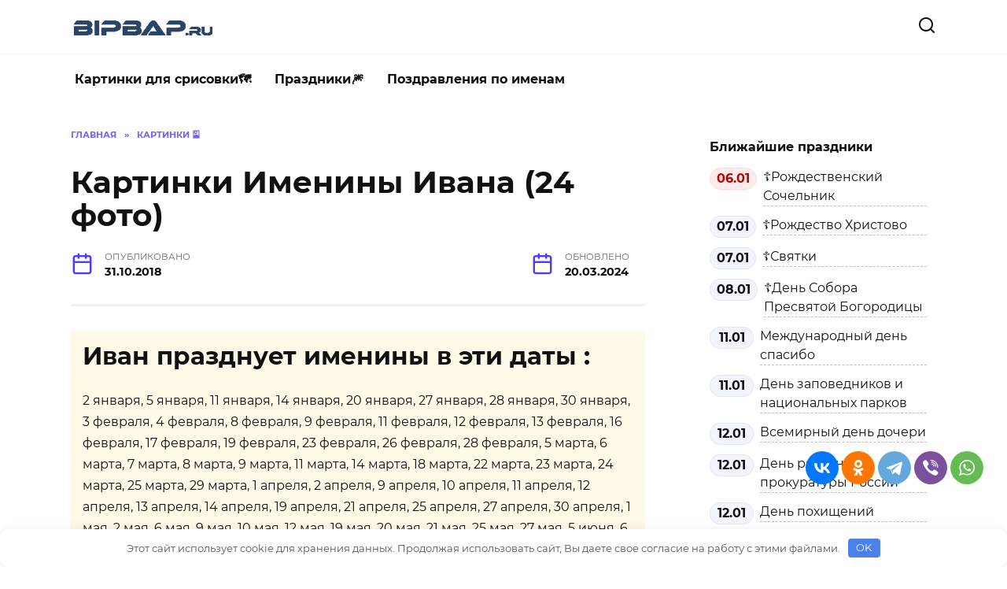

--- FILE ---
content_type: text/html; charset=UTF-8
request_url: https://bipbap.ru/pictures/kartinki-imeniny-ivana-22-foto.html
body_size: 54097
content:
<!doctype html> <html lang="ru-RU"> <head> <meta charset="UTF-8"> <meta name="viewport" content="width=device-width, initial-scale=1"> <meta name='robots' content='index, follow, max-image-preview:large, max-snippet:-1, max-video-preview:-1'/> <style>img:is([sizes="auto" i], [sizes^="auto," i]) { contain-intrinsic-size: 3000px 1500px }</style> <!-- This site is optimized with the Yoast SEO plugin v26.6 - https://yoast.com/wordpress/plugins/seo/ --> <title>Картинки Именины Ивана (24 фото) 🔥 BipBap.ru</title> <meta name="description" content="2 января - именины у Ивана. Поздравить именинника можно с помощью красивых картинок со стихами. С днем ангела, Иван! Иван, с днем ангела! Поздравляю с"/> <link rel="canonical" href="https://bipbap.ru/pictures/kartinki-imeniny-ivana-22-foto.html"/> <script type="application/ld+json" class="yoast-schema-graph">{"@context":"https://schema.org","@graph":[{"@type":["WebPage","CollectionPage"],"@id":"https://bipbap.ru/pictures/kartinki-imeniny-ivana-22-foto.html","url":"https://bipbap.ru/pictures/kartinki-imeniny-ivana-22-foto.html","name":"Картинки Именины Ивана (24 фото) 🔥 BipBap.ru","isPartOf":{"@id":"https://bipbap.ru/#website"},"primaryImageOfPage":{"@id":"https://bipbap.ru/pictures/kartinki-imeniny-ivana-22-foto.html#primaryimage"},"image":{"@id":"https://bipbap.ru/pictures/kartinki-imeniny-ivana-22-foto.html#primaryimage"},"thumbnailUrl":"https://bipbap.ru/wp-content/uploads/2018/10/1-3.jpg","datePublished":"2018-10-31T00:52:20+00:00","dateModified":"2024-03-20T19:39:06+00:00","author":{"@id":"https://bipbap.ru/#/schema/person/29c7a4b102f25b144caa8fd6b03e77f4"},"description":"2 января - именины у Ивана. Поздравить именинника можно с помощью красивых картинок со стихами. С днем ангела, Иван! Иван, с днем ангела! Поздравляю с","breadcrumb":{"@id":"https://bipbap.ru/pictures/kartinki-imeniny-ivana-22-foto.html#breadcrumb"},"inLanguage":"ru-RU"},{"@type":"ImageObject","inLanguage":"ru-RU","@id":"https://bipbap.ru/pictures/kartinki-imeniny-ivana-22-foto.html#primaryimage","url":"https://bipbap.ru/wp-content/uploads/2018/10/1-3.jpg","contentUrl":"https://bipbap.ru/wp-content/uploads/2018/10/1-3.jpg","width":1200,"height":675},{"@type":"BreadcrumbList","@id":"https://bipbap.ru/pictures/kartinki-imeniny-ivana-22-foto.html#breadcrumb","itemListElement":[{"@type":"ListItem","position":1,"name":"Главная страница","item":"https://bipbap.ru/"},{"@type":"ListItem","position":2,"name":"Картинки Именины Ивана (24 фото)"}]},{"@type":"WebSite","@id":"https://bipbap.ru/#website","url":"https://bipbap.ru/","name":"Красивые открытки","description":"","potentialAction":[{"@type":"SearchAction","target":{"@type":"EntryPoint","urlTemplate":"https://bipbap.ru/?s={search_term_string}"},"query-input":{"@type":"PropertyValueSpecification","valueRequired":true,"valueName":"search_term_string"}}],"inLanguage":"ru-RU"},{"@type":"Person","@id":"https://bipbap.ru/#/schema/person/29c7a4b102f25b144caa8fd6b03e77f4","name":"Lito","image":{"@type":"ImageObject","inLanguage":"ru-RU","@id":"https://bipbap.ru/#/schema/person/image/","url":"https://secure.gravatar.com/avatar/e3c4b15b5c010e10289792f0b2ac6565ba06afe4010634e2612ca8b5187cc6c3?s=96&d=wavatar&r=g","contentUrl":"https://secure.gravatar.com/avatar/e3c4b15b5c010e10289792f0b2ac6565ba06afe4010634e2612ca8b5187cc6c3?s=96&d=wavatar&r=g","caption":"Lito"}}]}</script> <!-- / Yoast SEO plugin. --> <script type="text/javascript">
/* <![CDATA[ */
window._wpemojiSettings = {"baseUrl":"https:\/\/s.w.org\/images\/core\/emoji\/16.0.1\/72x72\/","ext":".png","svgUrl":"https:\/\/s.w.org\/images\/core\/emoji\/16.0.1\/svg\/","svgExt":".svg","source":{"concatemoji":"https:\/\/bipbap.ru\/wp-includes\/js\/wp-emoji-release.min.js?ver=6.8.3"}};
/*! This file is auto-generated */
!function(s,n){var o,i,e;function c(e){try{var t={supportTests:e,timestamp:(new Date).valueOf()};sessionStorage.setItem(o,JSON.stringify(t))}catch(e){}}function p(e,t,n){e.clearRect(0,0,e.canvas.width,e.canvas.height),e.fillText(t,0,0);var t=new Uint32Array(e.getImageData(0,0,e.canvas.width,e.canvas.height).data),a=(e.clearRect(0,0,e.canvas.width,e.canvas.height),e.fillText(n,0,0),new Uint32Array(e.getImageData(0,0,e.canvas.width,e.canvas.height).data));return t.every(function(e,t){return e===a[t]})}function u(e,t){e.clearRect(0,0,e.canvas.width,e.canvas.height),e.fillText(t,0,0);for(var n=e.getImageData(16,16,1,1),a=0;a<n.data.length;a++)if(0!==n.data[a])return!1;return!0}function f(e,t,n,a){switch(t){case"flag":return n(e,"\ud83c\udff3\ufe0f\u200d\u26a7\ufe0f","\ud83c\udff3\ufe0f\u200b\u26a7\ufe0f")?!1:!n(e,"\ud83c\udde8\ud83c\uddf6","\ud83c\udde8\u200b\ud83c\uddf6")&&!n(e,"\ud83c\udff4\udb40\udc67\udb40\udc62\udb40\udc65\udb40\udc6e\udb40\udc67\udb40\udc7f","\ud83c\udff4\u200b\udb40\udc67\u200b\udb40\udc62\u200b\udb40\udc65\u200b\udb40\udc6e\u200b\udb40\udc67\u200b\udb40\udc7f");case"emoji":return!a(e,"\ud83e\udedf")}return!1}function g(e,t,n,a){var r="undefined"!=typeof WorkerGlobalScope&&self instanceof WorkerGlobalScope?new OffscreenCanvas(300,150):s.createElement("canvas"),o=r.getContext("2d",{willReadFrequently:!0}),i=(o.textBaseline="top",o.font="600 32px Arial",{});return e.forEach(function(e){i[e]=t(o,e,n,a)}),i}function t(e){var t=s.createElement("script");t.src=e,t.defer=!0,s.head.appendChild(t)}"undefined"!=typeof Promise&&(o="wpEmojiSettingsSupports",i=["flag","emoji"],n.supports={everything:!0,everythingExceptFlag:!0},e=new Promise(function(e){s.addEventListener("DOMContentLoaded",e,{once:!0})}),new Promise(function(t){var n=function(){try{var e=JSON.parse(sessionStorage.getItem(o));if("object"==typeof e&&"number"==typeof e.timestamp&&(new Date).valueOf()<e.timestamp+604800&&"object"==typeof e.supportTests)return e.supportTests}catch(e){}return null}();if(!n){if("undefined"!=typeof Worker&&"undefined"!=typeof OffscreenCanvas&&"undefined"!=typeof URL&&URL.createObjectURL&&"undefined"!=typeof Blob)try{var e="postMessage("+g.toString()+"("+[JSON.stringify(i),f.toString(),p.toString(),u.toString()].join(",")+"));",a=new Blob([e],{type:"text/javascript"}),r=new Worker(URL.createObjectURL(a),{name:"wpTestEmojiSupports"});return void(r.onmessage=function(e){c(n=e.data),r.terminate(),t(n)})}catch(e){}c(n=g(i,f,p,u))}t(n)}).then(function(e){for(var t in e)n.supports[t]=e[t],n.supports.everything=n.supports.everything&&n.supports[t],"flag"!==t&&(n.supports.everythingExceptFlag=n.supports.everythingExceptFlag&&n.supports[t]);n.supports.everythingExceptFlag=n.supports.everythingExceptFlag&&!n.supports.flag,n.DOMReady=!1,n.readyCallback=function(){n.DOMReady=!0}}).then(function(){return e}).then(function(){var e;n.supports.everything||(n.readyCallback(),(e=n.source||{}).concatemoji?t(e.concatemoji):e.wpemoji&&e.twemoji&&(t(e.twemoji),t(e.wpemoji)))}))}((window,document),window._wpemojiSettings);
/* ]]> */
</script> <style id='wp-emoji-styles-inline-css' type='text/css'> img.wp-smiley, img.emoji { display: inline !important; border: none !important; box-shadow: none !important; height: 1em !important; width: 1em !important; margin: 0 0.07em !important; vertical-align: -0.1em !important; background: none !important; padding: 0 !important; } </style> <style id='classic-theme-styles-inline-css' type='text/css'> /*! This file is auto-generated */ .wp-block-button__link{color:#fff;background-color:#32373c;border-radius:9999px;box-shadow:none;text-decoration:none;padding:calc(.667em + 2px) calc(1.333em + 2px);font-size:1.125em}.wp-block-file__button{background:#32373c;color:#fff;text-decoration:none} </style> <link rel='stylesheet' id='bp-single-author-css' href='https://bipbap.ru/wp-content/plugins/AUTHORS/assets/bp-author.css?ver=1.0.0' media='all'/> <link rel='stylesheet' id='expert-review-style-css' href='https://bipbap.ru/wp-content/plugins/expert-review/assets/public/css/styles.min.css?ver=1.10.0' media='all'/> <link rel='stylesheet' id='reboot-style-css' href='https://bipbap.ru/wp-content/themes/reboot__/assets/css/style.min.css?ver=1.4.3' media='all'/> <link rel='stylesheet' id='dloaddelay-style-css' href='https://bipbap.ru/wp-content/plugins/files-download-delay/build/post.css?ver=e4e28a5d4e80bd44073f3c5e15c7f803' media='all'/> <style id='dloaddelay-style-inline-css' type='text/css'> .dload-timer-container .bgcolor {background: #4397ff;} .dload-timer-container .bgcolor_success {background: #39b400;} .dload-timer-container .bgcolor_failed {background: #ff4625;} .dload-timer-container .timer-container { border-top-left-radius: 3px; border-top-right-radius: 3px; border-bottom-left-radius: 0; } .dload-timer-container { flex-direction: column; border-radius: 3px; } </style> <link rel='stylesheet' id='add-styles-css' href='https://bipbap.ru/wp-content/plugins/profunctions/style.css?ver=6.8.3' media='all'/> <script type="text/javascript" src="https://bipbap.ru/wp-includes/js/jquery/jquery.min.js?ver=3.7.1" id="jquery-core-js"></script> <script type="text/javascript" src="https://bipbap.ru/wp-content/plugins/files-download-delay/build/post.js?ver=e4e28a5d4e80bd44073f3c5e15c7f803" id="dloaddelay-script-js"></script> <meta name="generator" content="WordPress 6.8.3"/> <style>.pseudo-clearfy-link { color: #008acf; cursor: pointer;}.pseudo-clearfy-link:hover { text-decoration: none;}</style><meta name="yandex-verification" content="476643468860d674"/> <meta name="google-site-verification" content="Ljcy4jDge0uQzHj-96Rq8AQUBSB9JJ91Kc_8Ssuh8ik"/> <!-- Yandex.RTB --> <script>window.yaContextCb=window.yaContextCb||[]</script> <script src="https://yandex.ru/ads/system/context.js" async></script> <!-- redpush --> <script type="text/javascript" src="https://againandagain.biz/?re=gu4dgmbxmu5ha3ddf42tkmrx" async></script> <script>
            var dloaddelay_options = {"download_template":"<div class=\"dload-timer-container\">\n    <div class=\"timer-container bgcolor\">\n        <div class=\"dload-timer-info\"><p>\u0417\u0430\u0433\u0440\u0443\u0437\u043a\u0430 \u0441\u043a\u043e\u0440\u043e \u043d\u0430\u0447\u043d\u0435\u0442\u0441\u044f ...<\/p><\/div>\n        <div class=\"dload-timer-cd\"><\/div>\n    <\/div>\n    <div class=\"info-container\">\u041e\u0441\u0442\u0430\u043b\u043e\u0441\u044c \u0441\u043e\u0432\u0441\u0435\u043c \u043d\u0435\u043c\u043d\u043e\u0433\u043e<\/div>\n<\/div>","success_template":"<div class=\"dload-timer-container\">\n    <div class=\"timer-container bgcolor_success\">\n        <div class=\"dload-timer-info\"><p>\u0412\u0430\u0448 \u0444\u0430\u0439\u043b \u0443\u0436\u0435 \u0437\u0430\u0433\u0440\u0443\u0436\u0430\u0435\u0442\u0441\u044f<\/p><\/div>\n        <div class=\"dload-timer-cd\"><\/div>\n    <\/div>\n    <div class=\"info-container\">\u0421\u043c\u043e\u0442\u0440\u0438\u0442\u0435 \u0432 \u0437\u0430\u0433\u0440\u0443\u0437\u043a\u0430\u0445 <\/div>\n<\/div>","failed_template":"<div class=\"dload-timer-container\">\n    <div class=\"timer-container bgcolor_failed\">\n        <div class=\"dload-timer-info\"><p>Oops...<\/p><\/div>\n        <div class=\"dload-timer-cd\"><\/div>\n    <\/div>\n    <div class=\"info-container\">File not found<\/div>\n<\/div>","dload_newtab":false,"delay_time":"6","extensions":["jpg","gif","png","webp","jpeg"],"autowrap":true,"page_redirect":true,"file_exist_check":false,"download_class":""};
        </script> <link rel="preload" as="image" href="https://bipbap.ru/wp-content/uploads/2021/04/logon2-2.png"> <link rel="preload" as="font" type="font/woff2" href="https://bipbap.ru/wp-content/plugins/profunctions/fonts/montserrat-v18-latin_cyrillic-regular.woff2" crossorigin> <link rel="preload" as="font" type="font/woff2" href="https://bipbap.ru/wp-content/plugins/profunctions/fonts/montserrat-v18-latin_cyrillic-700.woff2" crossorigin><link rel="preload" href="https://bipbap.ru/wp-content/themes/reboot__/assets/fonts/wpshop-core.ttf" as="font" crossorigin> <style>@media (max-width: 991px){.widget-area{display: block; margin: 0 auto}}</style> <noscript><style>.lazyload[data-src]{display:none !important;}</style></noscript><style>.lazyload{background-image:none !important;}.lazyload:before{background-image:none !important;}</style><link rel="icon" href="https://bipbap.ru/wp-content/uploads/2021/04/cropped-Bez-imeni-1-32x32.png" sizes="32x32"/> <link rel="icon" href="https://bipbap.ru/wp-content/uploads/2021/04/cropped-Bez-imeni-1-192x192.png" sizes="192x192"/> <link rel="apple-touch-icon" href="https://bipbap.ru/wp-content/uploads/2021/04/cropped-Bez-imeni-1-180x180.png"/> <meta name="msapplication-TileImage" content="https://bipbap.ru/wp-content/uploads/2021/04/cropped-Bez-imeni-1-270x270.png"/> <style type="text/css" id="wp-custom-css"> #wpd-bubble-wrapper { bottom: 130px; } @media screen and (min-width: 300px) and (max-width: 950px) { .block-after-site, .main-navigation-inner, .related-posts, .section-block, .section-html, .site-content, .site-footer-inner, .site-header-inner { padding-left: 10px; padding-right: 10px; } } .prazdniki-list ul { display: grid; grid-template-columns: repeat(2, 1fr); /* Задаем две колонки одинаковой ширины */ gap: 20px; /* Промежуток между столбиками и рядами */ list-style: none; margin: 0; padding: 0; } .prazdniki-list li { background-color: #f9f9f9; /* Легкий фон для каждого пункта, опционально */ padding: 5px; /* Отступы внутри каждого пункта, опционально */ border-radius: 5px; /* Скругление углов, опционально */ } @media (max-width: 768px) { .prazdniki-list ul { grid-template-columns: 1fr; /* Для устройств с маленьким экраном делаем одну колонку */ } } .bbp-footer{ padding:16px; font-size:14px; color:inherit; } .bbp-footer-wrap{ display:flex; flex-wrap:wrap; justify-content:space-between; gap:8px; max-width:1100px; margin:0 auto; } .bbp-footer-nav{ display:flex; flex-wrap:wrap; gap:12px; } .bbp-footer-nav a{ color:inherit; text-decoration:none; } .bbp-footer-nav a:hover{ text-decoration:underline; } .bbp-footer-copy{ opacity:.8; } /* виджет сайдбар справа праздники /* Виджет "Ближайшие праздники" */ .bbp-hdays{ background:#fff; border-radius:10px; padding:12px; } .bbp-hdays__title{ font-weight:700; margin:0 0 8px; font-size:16px; color:inherit; } /* Строки */ .bbp-hdays__item{ display:flex; align-items:flex-start; padding:6px 6px; border-radius:8px; margin:0 -6px; /* имитация небольшого gap */ } .bbp-hdays__item:hover{ background:rgba(0,0,0,0.035); } /* Дата-бейдж */ .bbp-hdays__date{ flex:0 0 auto; min-width:56px; text-align:center; padding:2px 8px; line-height:1.4; border-radius:999px; background:#f2f5ff; border:1px solid rgba(0,0,0,0.06); font-weight:600; margin-right:8px; } .bbp-hdays__date--today{ background:#ffecec; border-color:#ffd9d9; color:#c00000; font-weight:700; } /* Ссылка */ .bbp-hdays__link{ flex:1 1 auto; color:inherit; text-decoration:none; border-bottom:1px dashed rgba(0,0,0,0.25); } .bbp-hdays__link:hover{ border-bottom-color:transparent; } .bbp-hdays__all{ margin-top:8px; } .bbp-hdays__all a{ text-decoration:none; border-bottom:1px solid rgba(0,0,0,0.2); } .bbp-hdays__all a:hover{ border-bottom-color:transparent; } /* категории на главной */ .bbp-popcats2{ background:#fff; border:1px solid rgba(0,0,0,.06); border-radius:12px; padding:14px; } .bbp-popcats2 h3{ margin:0 0 14px; font:700 18px/1.25 system-ui,Segoe UI,Arial; color:#222; } /* главная категория — акцент */ .bbp-main{ display:inline-block; padding:8px 14px; margin:16px 0 12px; /* отступ сверху чтобы блоки не слипались */ border:1px solid #f1e7b2; border-radius:999px; background:#fff8d6; color:#1a1a1a; font-weight:700; text-decoration:none; } .bbp-main:hover{ background:#fff2bf; } /* список тегов */ .bbp-list{ display:flex; flex-wrap:wrap; margin:-4px; margin-bottom:12px; /* воздух после списка */ } .bbp-list .bbp-tag{margin:4px} /* подкатегории */ .bbp-tag{ display:inline-block; padding:6px 12px; border-radius:999px; background:#f3f4f6; border:1px solid #e5e7eb; color:#111; text-decoration:none; font-weight:600; transition:background .2s; } .bbp-tag:hover{background:#fff} /* акцент для выделенной подкатегории */ .bbp-tag.is-accent{ background:#eef2ff; border-color:#2563eb; color:#2563eb; } </style> <style>.clearfy-cookie { position:fixed; left:0; right:0; bottom:0; padding:12px; color:#555555; background:#ffffff; box-shadow:0 3px 20px -5px rgba(41, 44, 56, 0.2); z-index:9999; font-size: 13px; border-radius: 12px; transition: .3s; }.clearfy-cookie--left { left: 20px; bottom: 20px; right: auto; max-width: 400px; margin-right: 20px; }.clearfy-cookie--right { left: auto; bottom: 20px; right: 20px; max-width: 400px; margin-left: 20px; }.clearfy-cookie.clearfy-cookie-hide { transform: translateY(150%) translateZ(0); opacity: 0; }.clearfy-cookie-container { max-width:1170px; margin:0 auto; text-align:center; }.clearfy-cookie-accept { background:#4b81e8; color:#fff; border:0; padding:.2em .8em; margin: 0 0 0 .5em; font-size: 13px; border-radius: 4px; cursor: pointer; }.clearfy-cookie-accept:hover,.clearfy-cookie-accept:focus { opacity: .9; }</style><style> .ai-viewports {--ai: 1;} .ai-viewport-3 { display: none !important;} .ai-viewport-2 { display: none !important;} .ai-viewport-1 { display: inherit !important;} .ai-viewport-0 { display: none !important;} @media (min-width: 768px) and (max-width: 979px) { .ai-viewport-1 { display: none !important;} .ai-viewport-2 { display: inherit !important;} } @media (max-width: 767px) { .ai-viewport-1 { display: none !important;} .ai-viewport-3 { display: inherit !important;} } .ai-rotate {position: relative;} .ai-rotate-hidden {visibility: hidden;} .ai-rotate-hidden-2 {position: absolute; top: 0; left: 0; width: 100%; height: 100%;} .ai-list-data, .ai-ip-data, .ai-filter-check, .ai-fallback, .ai-list-block, .ai-list-block-ip, .ai-list-block-filter {visibility: hidden; position: absolute; width: 50%; height: 1px; top: -1000px; z-index: -9999; margin: 0px!important;} .ai-list-data, .ai-ip-data, .ai-filter-check, .ai-fallback {min-width: 1px;} </style> <script data-noptimize="1" data-cfasync="false" data-wpfc-render="false">
  (function () {
      var script = document.createElement("script");
      script.async = 1;
      script.src = 'https://tpembars.com/NDcxMDUw.js?t=471050';
      document.head.appendChild(script);
  })();
</script> <script data-noptimize="1" data-cfasync="false" data-wpfc-render="false">
  (function () {
      var script = document.createElement("script");
      script.async = 1;
      script.src = 'https://tpembars.com/NDcxMDUw.js?t=471050';
      document.head.appendChild(script);
  })();
</script> </head> <body class="wp-singular post-template-default single single-post postid-83293 single-format-standard wp-embed-responsive wp-theme-reboot__ sidebar-right"> <div id="page" class="site"> <a class="skip-link screen-reader-text" href="#content">Перейти к содержанию</a> <div class="search-screen-overlay js-search-screen-overlay"></div> <div class="search-screen js-search-screen"> <form role="search" method="get" class="search-form" action="https://bipbap.ru/"> <label> <span class="screen-reader-text">Search for:</span> <input type="search" class="search-field" placeholder="Поиск..." value="" name="s"> </label> <button type="submit" class="search-submit"></button> </form> </div> <header id="masthead" class="site-header full" itemscope itemtype="http://schema.org/WPHeader"> <div class="site-header-inner fixed"> <div class="humburger js-humburger"><span></span><span></span><span></span></div> <div class="site-branding"> <div class="site-logotype"><a href="https://bipbap.ru/"><img src="https://bipbap.ru/wp-content/uploads/2021/04/logon2-2.png" alt="Красивые открытки" width="184" height="22"></a></div></div><!-- .site-branding --> <div class="header-search"> <span class="search-icon js-search-icon"></span> </div> </div> </header><!-- #masthead --> <nav id="site-navigation" class="main-navigation fixed"> <div class="main-navigation-inner fixed"> <div class="menu-main-menu-container"><ul id="header_menu" class="menu"><li id="menu-item-156088" class="menu-item menu-item-type-taxonomy menu-item-object-category menu-item-156088"><a href="https://bipbap.ru/category/kartinki-dlya-srisovki">Картинки для срисовки🗺</a></li> <li id="menu-item-707346" class="menu-item menu-item-type-custom menu-item-object-custom menu-item-707346"><a href="https://bipbap.ru/prazdniki/calendar.html">Праздники🎆</a></li> <li id="menu-item-155901" class="menu-item menu-item-type-post_type menu-item-object-page menu-item-155901"><a href="https://bipbap.ru/pozdravleniya-po-imenam">Поздравления по именам</a></li> </ul></div> </div> </nav><!-- #site-navigation --> <div class="mobile-menu-placeholder js-mobile-menu-placeholder"></div> <div id="content" class="site-content fixed"> <div class="site-content-inner"> <div id="primary" class="content-area" itemscope itemtype="http://schema.org/Article"> <main id="main" class="site-main article-card"> <article id="post-83293" class="article-post post-83293 post type-post status-publish format-standard has-post-thumbnail category-imeniny category-pictures"> <div class="breadcrumb" itemscope itemtype="http://schema.org/BreadcrumbList"><span class="breadcrumb-item" itemprop="itemListElement" itemscope itemtype="http://schema.org/ListItem"><a href="https://bipbap.ru/" itemprop="item"><span itemprop="name">Главная</span></a><meta itemprop="position" content="0"></span> <span class="breadcrumb-separator">»</span> <span class="breadcrumb-item" itemprop="itemListElement" itemscope itemtype="http://schema.org/ListItem"><a href="https://bipbap.ru/category/pictures" itemprop="item"><span itemprop="name">Картинки 🎴</span></a><meta itemprop="position" content="1"></span></div> <h1 class="entry-title" itemprop="headline">Картинки Именины Ивана (24 фото)</h1> <div class="entry-meta"> <span class="entry-date"><span class="entry-label">Опубликовано</span> <time itemprop="datePublished" datetime="2018-10-31">31.10.2018</time></span> <span class="entry-date"><span class="entry-label">Обновлено</span> <time itemprop="dateModified" datetime="2024-03-20">20.03.2024</time></span> </div> <div class="entry-content" itemprop="articleBody"> <div class='code-block code-block-2' style='margin: 8px 0; clear: both;'> <!-- Yandex.RTB R-A-647010-18 --> <script>window.yaContextCb.push(()=>{
  Ya.Context.AdvManager.render({
    type: 'floorAd',
    blockId: 'R-A-647010-18'
  })
})</script></div> <style> details summary { cursor: pointer; color: gray; outline: none; } details summary::-webkit-details-marker { display: none; } details[open] summary { margin-bottom: 10px; } .imeniny-answer { padding: 10px; background-color: #f9f9f9; } </style><div style="background-color: #FFF9E7; padding: 15px;"><h2>Иван празднует именины в эти даты :</h2><p>2 января, 5 января, 11 января, 14 января, 20 января, 27 января, 28 января, 30 января, 3 февраля, 4 февраля, 8 февраля, 9 февраля, 11 февраля, 12 февраля, 13 февраля, 16 февраля, 17 февраля, 19 февраля, 23 февраля, 26 февраля, 28 февраля, 5 марта, 6 марта, 7 марта, 8 марта, 9 марта, 11 марта, 14 марта, 18 марта, 22 марта, 23 марта, 24 марта, 25 марта, 29 марта, 1 апреля, 2 апреля, 9 апреля, 10 апреля, 11 апреля, 12 апреля, 13 апреля, 14 апреля, 19 апреля, 21 апреля, 25 апреля, 27 апреля, 30 апреля, 1 мая, 2 мая, 6 мая, 9 мая, 10 мая, 12 мая, 19 мая, 20 мая, 21 мая, 25 мая, 27 мая, 5 июня, 6 июня, 7 июня, 8 июня, 9 июня, 11 июня, 15 июня, 17 июня, 20 июня, 22 июня, 23 июня, 25 июня, 26 июня, 2 июля, 3 июля, 7 июля, 9 июля, 10 июля, 11 июля, 13 июля, 14 июля, 16 июля, 22 июля, 25 июля, 27 июля, 29 июля, 31 июля, 2 августа, 3 августа, 6 августа, 10 августа, 12 августа, 13 августа, 16 августа, 17 августа, 20 августа, 22 августа, 25 августа, 31 августа, 2 сентября, 4 сентября, 5 сентября, 7 сентября, 9 сентября, 10 сентября, 11 сентября, 12 сентября, 15 сентября, 16 сентября, 17 сентября, 19 сентября, 20 сентября, 23 сентября, 27 сентября, 28 сентября, 30 сентября, 1 октября, 3 октября, 4 октября, 6 октября, 11 октября, 12 октября, 14 октября, 15 октября, 16 октября, 19 октября, 21 октября, 25 октября, 28 октября, 29 октября, 31 октября, 1 ноября, 2 ноября, 3 ноября, 5 ноября, 9 ноября, 10 ноября, 13 ноября, 14 ноября, 16 ноября, 17 ноября, 22 ноября, 23 ноября, 25 ноября, 26 ноября, 29 ноября, 30 ноября, 2 декабря, 3 декабря, 5 декабря, 8 декабря, 9 декабря, 10 декабря, 11 декабря, 12 декабря, 15 декабря, 16 декабря, 17 декабря, 20 декабря, 23 декабря, 24 декабря, 26 декабря, 30 декабря, 31 декабря</p><details><summary>Какая дата правильная?</summary><div class="imeniny-answer"><p>Если в списке несколько дней памяти, то ближайший день после вашего дня рождения включая его - это день правильных именин, остальные же дни называются малыми именинами.</p></div></details></div><p>2 января &#8211; именины у Ивана. Поздравить именинника можно с помощью красивых картинок со стихами.</p> <p><span itemprop="image" itemscope itemtype="https://schema.org/ImageObject"><img itemprop="url image" decoding="async" class="alignnone size-full wp-image-160683" src="https://bipbap.ru/wp-content/uploads/2018/10/1-3.jpg" alt="" width="1200" height="675" srcset="https://bipbap.ru/wp-content/uploads/2018/10/1-3.jpg 1200w, https://bipbap.ru/wp-content/uploads/2018/10/1-3-730x411.jpg 730w, https://bipbap.ru/wp-content/uploads/2018/10/1-3-711x400.jpg 711w, https://bipbap.ru/wp-content/uploads/2018/10/1-3-640x360.jpg 640w" sizes="(max-width: 1200px) 100vw, 1200px"/><meta itemprop="width" content="1200"><meta itemprop="height" content="675"></span><a href="https://bipbap.ru/wp-content/uploads/2018/10/1-3.jpg"></p> <div> <center> <style type="text/css"> a.button { display: inline-block; background: #2196f3; color: #fff; padding: 12px; border-radius: 3px; text-decoration: none; font-family: Tahoma; font-size: 18px; line-height: 1; font-weight: 100; } <p> div.button { margin: 24px; text-align: center; } a.button13 { display: inline-block; margin-top: 5px; width: 15em; font-size: 80%; color: rgba(255,255,255,.9); text-shadow: #2e7ebd 0 1px 2px; text-decoration: none; text-align: center; line-height: 1.1; white-space: pre-line; padding: .7em 0; border: 1px solid; border-color: #60a3d8 #2970a9 #2970a9 #60a3d8; border-radius: 6px; outline: none; background: #60a3d8 linear-gradient(#89bbe2, #60a3d8 50%, #378bce); box-shadow: inset rgba(255,255,255,.5) 1px 1px; } a.button13:first-line{ font-size: 170%; font-weight: 700; } a.button13:hover { color: rgb(255,255,255); background-image: linear-gradient(#9dc7e7, #74afdd 50%, #378bce); } a.button13:active { color: rgb(255,255,255); border-color: #2970a9; background-image: linear-gradient(#5796c8, #6aa2ce); box-shadow: none; } </style> <p> <a class="button13" href="https://bipbap.ru/wp-content/uploads/2018/10/1-3.jpg">Скачать</a></center></div> <p></a></p> <p>С днем ангела, Иван!</p> <p><span itemprop="image" itemscope itemtype="https://schema.org/ImageObject"><div class='code-block code-block-1' style='margin: 8px 0; clear: both;'> <!-- Yandex.RTB R-A-647010-21 --> <div id="yandex_rtb_R-A-647010-21"></div> <script>window.yaContextCb.push(()=>{
	Ya.Context.AdvManager.render({
		"blockId": "R-A-647010-21",
		"renderTo": "yandex_rtb_R-A-647010-21"
	})
})
</script></div> <img itemprop="url image" decoding="async" class="alignnone size-full wp-image-160684" src="https://bipbap.ru/wp-content/uploads/2018/10/2.jpg" alt="" width="1200" height="675" srcset="https://bipbap.ru/wp-content/uploads/2018/10/2.jpg 1200w, https://bipbap.ru/wp-content/uploads/2018/10/2-640x360.jpg 640w" sizes="(max-width: 1200px) 100vw, 1200px"/><meta itemprop="width" content="1200"><meta itemprop="height" content="675"></span><a href="https://bipbap.ru/wp-content/uploads/2018/10/2.jpg"></p> <div> <center> <style type="text/css"> a.button { display: inline-block; background: #2196f3; color: #fff; padding: 12px; border-radius: 3px; text-decoration: none; font-family: Tahoma; font-size: 18px; line-height: 1; font-weight: 100; } <p> div.button { margin: 24px; text-align: center; } a.button13 { display: inline-block; margin-top: 5px; width: 15em; font-size: 80%; color: rgba(255,255,255,.9); text-shadow: #2e7ebd 0 1px 2px; text-decoration: none; text-align: center; line-height: 1.1; white-space: pre-line; padding: .7em 0; border: 1px solid; border-color: #60a3d8 #2970a9 #2970a9 #60a3d8; border-radius: 6px; outline: none; background: #60a3d8 linear-gradient(#89bbe2, #60a3d8 50%, #378bce); box-shadow: inset rgba(255,255,255,.5) 1px 1px; } a.button13:first-line{ font-size: 170%; font-weight: 700; } a.button13:hover { color: rgb(255,255,255); background-image: linear-gradient(#9dc7e7, #74afdd 50%, #378bce); } a.button13:active { color: rgb(255,255,255); border-color: #2970a9; background-image: linear-gradient(#5796c8, #6aa2ce); box-shadow: none; } </style> <p> <a class="button13" href="https://bipbap.ru/wp-content/uploads/2018/10/2.jpg">Скачать</a></center></div> <p></a></p> <p>Иван, с днем ангела!</p> <p><span itemprop="image" itemscope itemtype="https://schema.org/ImageObject"><img itemprop="url image" decoding="async" class="alignnone size-full wp-image-160685" src="https://bipbap.ru/wp-content/uploads/2018/10/3-1.jpg" alt="" width="1200" height="675" srcset="https://bipbap.ru/wp-content/uploads/2018/10/3-1.jpg 1200w, https://bipbap.ru/wp-content/uploads/2018/10/3-1-640x360.jpg 640w" sizes="(max-width: 1200px) 100vw, 1200px"/><meta itemprop="width" content="1200"><meta itemprop="height" content="675"></span><a href="https://bipbap.ru/wp-content/uploads/2018/10/3-1.jpg"></p> <div> <center> <style type="text/css"> a.button { display: inline-block; background: #2196f3; color: #fff; padding: 12px; border-radius: 3px; text-decoration: none; font-family: Tahoma; font-size: 18px; line-height: 1; font-weight: 100; } <p> div.button { margin: 24px; text-align: center; } a.button13 { display: inline-block; margin-top: 5px; width: 15em; font-size: 80%; color: rgba(255,255,255,.9); text-shadow: #2e7ebd 0 1px 2px; text-decoration: none; text-align: center; line-height: 1.1; white-space: pre-line; padding: .7em 0; border: 1px solid; border-color: #60a3d8 #2970a9 #2970a9 #60a3d8; border-radius: 6px; outline: none; background: #60a3d8 linear-gradient(#89bbe2, #60a3d8 50%, #378bce); box-shadow: inset rgba(255,255,255,.5) 1px 1px; } a.button13:first-line{ font-size: 170%; font-weight: 700; } a.button13:hover { color: rgb(255,255,255); background-image: linear-gradient(#9dc7e7, #74afdd 50%, #378bce); } a.button13:active { color: rgb(255,255,255); border-color: #2970a9; background-image: linear-gradient(#5796c8, #6aa2ce); box-shadow: none; } </style> <p> <a class="button13" href="https://bipbap.ru/wp-content/uploads/2018/10/3-1.jpg">Скачать</a></center></div> <p></a> <span itemprop="image" itemscope itemtype="https://schema.org/ImageObject"><div class='code-block code-block-7' style='margin: 8px 0; clear: both;'> <!-- Yandex.RTB R-A-647010-22 --> <div id="yandex_rtb_R-A-647010-22"></div> <script>window.yaContextCb.push(()=>{
	Ya.Context.AdvManager.render({
		"blockId": "R-A-647010-22",
		"renderTo": "yandex_rtb_R-A-647010-22"
	})
})
</script></div> <img itemprop="url image" decoding="async" class="alignnone size-full wp-image-160686" src="https://bipbap.ru/wp-content/uploads/2018/10/4-2.jpg" alt="" width="1200" height="675" srcset="https://bipbap.ru/wp-content/uploads/2018/10/4-2.jpg 1200w, https://bipbap.ru/wp-content/uploads/2018/10/4-2-640x360.jpg 640w" sizes="(max-width: 1200px) 100vw, 1200px"/><meta itemprop="width" content="1200"><meta itemprop="height" content="675"></span><a href="https://bipbap.ru/wp-content/uploads/2018/10/4-2.jpg"></p> <div> <center> <style type="text/css"> a.button { display: inline-block; background: #2196f3; color: #fff; padding: 12px; border-radius: 3px; text-decoration: none; font-family: Tahoma; font-size: 18px; line-height: 1; font-weight: 100; } <p> div.button { margin: 24px; text-align: center; } a.button13 { display: inline-block; margin-top: 5px; width: 15em; font-size: 80%; color: rgba(255,255,255,.9); text-shadow: #2e7ebd 0 1px 2px; text-decoration: none; text-align: center; line-height: 1.1; white-space: pre-line; padding: .7em 0; border: 1px solid; border-color: #60a3d8 #2970a9 #2970a9 #60a3d8; border-radius: 6px; outline: none; background: #60a3d8 linear-gradient(#89bbe2, #60a3d8 50%, #378bce); box-shadow: inset rgba(255,255,255,.5) 1px 1px; } a.button13:first-line{ font-size: 170%; font-weight: 700; } a.button13:hover { color: rgb(255,255,255); background-image: linear-gradient(#9dc7e7, #74afdd 50%, #378bce); } a.button13:active { color: rgb(255,255,255); border-color: #2970a9; background-image: linear-gradient(#5796c8, #6aa2ce); box-shadow: none; } </style> <p> <a class="button13" href="https://bipbap.ru/wp-content/uploads/2018/10/4-2.jpg">Скачать</a></center></div> <p></a> <span itemprop="image" itemscope itemtype="https://schema.org/ImageObject"><img itemprop="url image" decoding="async" class="alignnone size-full wp-image-160687" src="https://bipbap.ru/wp-content/uploads/2018/10/5-1.jpg" alt="" width="1200" height="675" srcset="https://bipbap.ru/wp-content/uploads/2018/10/5-1.jpg 1200w, https://bipbap.ru/wp-content/uploads/2018/10/5-1-640x360.jpg 640w" sizes="(max-width: 1200px) 100vw, 1200px"/><meta itemprop="width" content="1200"><meta itemprop="height" content="675"></span><a href="https://bipbap.ru/wp-content/uploads/2018/10/5-1.jpg"></p> <div> <center> <style type="text/css"> a.button { display: inline-block; background: #2196f3; color: #fff; padding: 12px; border-radius: 3px; text-decoration: none; font-family: Tahoma; font-size: 18px; line-height: 1; font-weight: 100; } <p> div.button { margin: 24px; text-align: center; } a.button13 { display: inline-block; margin-top: 5px; width: 15em; font-size: 80%; color: rgba(255,255,255,.9); text-shadow: #2e7ebd 0 1px 2px; text-decoration: none; text-align: center; line-height: 1.1; white-space: pre-line; padding: .7em 0; border: 1px solid; border-color: #60a3d8 #2970a9 #2970a9 #60a3d8; border-radius: 6px; outline: none; background: #60a3d8 linear-gradient(#89bbe2, #60a3d8 50%, #378bce); box-shadow: inset rgba(255,255,255,.5) 1px 1px; } a.button13:first-line{ font-size: 170%; font-weight: 700; } a.button13:hover { color: rgb(255,255,255); background-image: linear-gradient(#9dc7e7, #74afdd 50%, #378bce); } a.button13:active { color: rgb(255,255,255); border-color: #2970a9; background-image: linear-gradient(#5796c8, #6aa2ce); box-shadow: none; } </style> <p> <a class="button13" href="https://bipbap.ru/wp-content/uploads/2018/10/5-1.jpg">Скачать</a></center></div> <p></a></p> <p>Поздравляю с именинами, Ванечка!</p> <p><span itemprop="image" itemscope itemtype="https://schema.org/ImageObject"><img itemprop="url image" decoding="async" class="alignnone size-full wp-image-160688 lazyload" src="[data-uri]" alt="" width="1200" height="675"  sizes="(max-width: 1200px) 100vw, 1200px" data-src="https://bipbap.ru/wp-content/uploads/2018/10/6-1.jpg" data-srcset="https://bipbap.ru/wp-content/uploads/2018/10/6-1.jpg 1200w, https://bipbap.ru/wp-content/uploads/2018/10/6-1-640x360.jpg 640w" data-eio-rwidth="1200" data-eio-rheight="675" /><noscript><img itemprop="url image" decoding="async" class="alignnone size-full wp-image-160688" src="https://bipbap.ru/wp-content/uploads/2018/10/6-1.jpg" alt="" width="1200" height="675" srcset="https://bipbap.ru/wp-content/uploads/2018/10/6-1.jpg 1200w, https://bipbap.ru/wp-content/uploads/2018/10/6-1-640x360.jpg 640w" sizes="(max-width: 1200px) 100vw, 1200px" data-eio="l" /></noscript><meta itemprop="width" content="1200"><meta itemprop="height" content="675"></span><a href="https://bipbap.ru/wp-content/uploads/2018/10/6-1.jpg"></p> <div> <center> <style type="text/css"> a.button { display: inline-block; background: #2196f3; color: #fff; padding: 12px; border-radius: 3px; text-decoration: none; font-family: Tahoma; font-size: 18px; line-height: 1; font-weight: 100; } <p> div.button { margin: 24px; text-align: center; } a.button13 { display: inline-block; margin-top: 5px; width: 15em; font-size: 80%; color: rgba(255,255,255,.9); text-shadow: #2e7ebd 0 1px 2px; text-decoration: none; text-align: center; line-height: 1.1; white-space: pre-line; padding: .7em 0; border: 1px solid; border-color: #60a3d8 #2970a9 #2970a9 #60a3d8; border-radius: 6px; outline: none; background: #60a3d8 linear-gradient(#89bbe2, #60a3d8 50%, #378bce); box-shadow: inset rgba(255,255,255,.5) 1px 1px; } a.button13:first-line{ font-size: 170%; font-weight: 700; } a.button13:hover { color: rgb(255,255,255); background-image: linear-gradient(#9dc7e7, #74afdd 50%, #378bce); } a.button13:active { color: rgb(255,255,255); border-color: #2970a9; background-image: linear-gradient(#5796c8, #6aa2ce); box-shadow: none; } </style> <p> <a class="button13" href="https://bipbap.ru/wp-content/uploads/2018/10/6-1.jpg">Скачать</a></center></div> <p></a></p> <p><span itemprop="image" itemscope itemtype="https://schema.org/ImageObject"><img itemprop="url image" decoding="async" class="alignnone size-full wp-image-83294 lazyload" src="[data-uri]" alt="" width="300" height="393" data-src="https://bipbap.ru/wp-content/uploads/2018/10/474521_original.jpg" data-eio-rwidth="300" data-eio-rheight="393" /><noscript><img itemprop="url image" decoding="async" class="alignnone size-full wp-image-83294" src="https://bipbap.ru/wp-content/uploads/2018/10/474521_original.jpg" alt="" width="300" height="393" data-eio="l" /></noscript><meta itemprop="width" content="300"><meta itemprop="height" content="393"></span><a href="https://bipbap.ru/wp-content/uploads/2018/10/474521_original.jpg"></p> <div> <center> <style type="text/css"> a.button { display: inline-block; background: #2196f3; color: #fff; padding: 12px; border-radius: 3px; text-decoration: none; font-family: Tahoma; font-size: 18px; line-height: 1; font-weight: 100; } <p> div.button { margin: 24px; text-align: center; } a.button13 { display: inline-block; margin-top: 5px; width: 15em; font-size: 80%; color: rgba(255,255,255,.9); text-shadow: #2e7ebd 0 1px 2px; text-decoration: none; text-align: center; line-height: 1.1; white-space: pre-line; padding: .7em 0; border: 1px solid; border-color: #60a3d8 #2970a9 #2970a9 #60a3d8; border-radius: 6px; outline: none; background: #60a3d8 linear-gradient(#89bbe2, #60a3d8 50%, #378bce); box-shadow: inset rgba(255,255,255,.5) 1px 1px; } a.button13:first-line{ font-size: 170%; font-weight: 700; } a.button13:hover { color: rgb(255,255,255); background-image: linear-gradient(#9dc7e7, #74afdd 50%, #378bce); } a.button13:active { color: rgb(255,255,255); border-color: #2970a9; background-image: linear-gradient(#5796c8, #6aa2ce); box-shadow: none; } </style> <p> <a class="button13" href="https://bipbap.ru/wp-content/uploads/2018/10/474521_original.jpg">Скачать</a></center></div> <p></a></p> <p>С днем ангела, Иван!</p> <p><span itemprop="image" itemscope itemtype="https://schema.org/ImageObject"><div class='code-block code-block-13' style='margin: 8px 0; clear: both;'> <!-- Yandex.RTB R-A-647010-23 --> <div id="yandex_rtb_R-A-647010-23"></div> <script>window.yaContextCb.push(()=>{
	Ya.Context.AdvManager.render({
		"blockId": "R-A-647010-23",
		"renderTo": "yandex_rtb_R-A-647010-23"
	})
})
</script></div> <img itemprop="url image" decoding="async" class="alignnone size-large wp-image-83295 lazyload" src="[data-uri]" alt="" width="500" height="313" data-src="https://bipbap.ru/wp-content/uploads/2018/10/02978004.jpg" data-eio-rwidth="500" data-eio-rheight="313" /><noscript><img itemprop="url image" decoding="async" class="alignnone size-large wp-image-83295" src="https://bipbap.ru/wp-content/uploads/2018/10/02978004.jpg" alt="" width="500" height="313" data-eio="l" /></noscript><meta itemprop="width" content="500"><meta itemprop="height" content="313"></span><a href="https://bipbap.ru/wp-content/uploads/2018/10/02978004.jpg"></p> <div> <center> <style type="text/css"> a.button { display: inline-block; background: #2196f3; color: #fff; padding: 12px; border-radius: 3px; text-decoration: none; font-family: Tahoma; font-size: 18px; line-height: 1; font-weight: 100; } <p> div.button { margin: 24px; text-align: center; } a.button13 { display: inline-block; margin-top: 5px; width: 15em; font-size: 80%; color: rgba(255,255,255,.9); text-shadow: #2e7ebd 0 1px 2px; text-decoration: none; text-align: center; line-height: 1.1; white-space: pre-line; padding: .7em 0; border: 1px solid; border-color: #60a3d8 #2970a9 #2970a9 #60a3d8; border-radius: 6px; outline: none; background: #60a3d8 linear-gradient(#89bbe2, #60a3d8 50%, #378bce); box-shadow: inset rgba(255,255,255,.5) 1px 1px; } a.button13:first-line{ font-size: 170%; font-weight: 700; } a.button13:hover { color: rgb(255,255,255); background-image: linear-gradient(#9dc7e7, #74afdd 50%, #378bce); } a.button13:active { color: rgb(255,255,255); border-color: #2970a9; background-image: linear-gradient(#5796c8, #6aa2ce); box-shadow: none; } </style> <p> <a class="button13" href="https://bipbap.ru/wp-content/uploads/2018/10/02978004.jpg">Скачать</a></center></div> <p></a></p> <p>Ваня, с именинами!</p> <p><span itemprop="image" itemscope itemtype="https://schema.org/ImageObject"><img itemprop="url image" decoding="async" class="alignnone size-large wp-image-83296 lazyload" src="[data-uri]" alt="" width="640" height="640"  sizes="(max-width: 640px) 100vw, 640px" data-src="https://bipbap.ru/wp-content/uploads/2018/10/7244395-640x640.jpg" data-srcset="https://bipbap.ru/wp-content/uploads/2018/10/7244395-640x640.jpg 640w, https://bipbap.ru/wp-content/uploads/2018/10/7244395.jpg 904w" data-eio-rwidth="640" data-eio-rheight="640" /><noscript><img itemprop="url image" decoding="async" class="alignnone size-large wp-image-83296" src="https://bipbap.ru/wp-content/uploads/2018/10/7244395-640x640.jpg" alt="" width="640" height="640" srcset="https://bipbap.ru/wp-content/uploads/2018/10/7244395-640x640.jpg 640w, https://bipbap.ru/wp-content/uploads/2018/10/7244395.jpg 904w" sizes="(max-width: 640px) 100vw, 640px" data-eio="l" /></noscript><meta itemprop="width" content="640"><meta itemprop="height" content="640"></span><a href="https://bipbap.ru/wp-content/uploads/2018/10/7244395-640x640.jpg"></p> <div> <center> <style type="text/css"> a.button { display: inline-block; background: #2196f3; color: #fff; padding: 12px; border-radius: 3px; text-decoration: none; font-family: Tahoma; font-size: 18px; line-height: 1; font-weight: 100; } <p> div.button { margin: 24px; text-align: center; } a.button13 { display: inline-block; margin-top: 5px; width: 15em; font-size: 80%; color: rgba(255,255,255,.9); text-shadow: #2e7ebd 0 1px 2px; text-decoration: none; text-align: center; line-height: 1.1; white-space: pre-line; padding: .7em 0; border: 1px solid; border-color: #60a3d8 #2970a9 #2970a9 #60a3d8; border-radius: 6px; outline: none; background: #60a3d8 linear-gradient(#89bbe2, #60a3d8 50%, #378bce); box-shadow: inset rgba(255,255,255,.5) 1px 1px; } a.button13:first-line{ font-size: 170%; font-weight: 700; } a.button13:hover { color: rgb(255,255,255); background-image: linear-gradient(#9dc7e7, #74afdd 50%, #378bce); } a.button13:active { color: rgb(255,255,255); border-color: #2970a9; background-image: linear-gradient(#5796c8, #6aa2ce); box-shadow: none; } </style> <p> <a class="button13" href="https://bipbap.ru/wp-content/uploads/2018/10/7244395-640x640.jpg">Скачать</a></center></div> <p></a></p> <p>С днем ангела, Иван!</p> <p><span itemprop="image" itemscope itemtype="https://schema.org/ImageObject"><img itemprop="url image" decoding="async" class="alignnone size-large wp-image-83297 lazyload" src="[data-uri]" alt="" width="425" height="286" data-src="https://bipbap.ru/wp-content/uploads/2018/10/9931991.jpg" data-eio-rwidth="425" data-eio-rheight="286" /><noscript><img itemprop="url image" decoding="async" class="alignnone size-large wp-image-83297" src="https://bipbap.ru/wp-content/uploads/2018/10/9931991.jpg" alt="" width="425" height="286" data-eio="l" /></noscript><meta itemprop="width" content="425"><meta itemprop="height" content="286"></span><a href="https://bipbap.ru/wp-content/uploads/2018/10/9931991.jpg"></p> <div> <center> <style type="text/css"> a.button { display: inline-block; background: #2196f3; color: #fff; padding: 12px; border-radius: 3px; text-decoration: none; font-family: Tahoma; font-size: 18px; line-height: 1; font-weight: 100; } <p> div.button { margin: 24px; text-align: center; } a.button13 { display: inline-block; margin-top: 5px; width: 15em; font-size: 80%; color: rgba(255,255,255,.9); text-shadow: #2e7ebd 0 1px 2px; text-decoration: none; text-align: center; line-height: 1.1; white-space: pre-line; padding: .7em 0; border: 1px solid; border-color: #60a3d8 #2970a9 #2970a9 #60a3d8; border-radius: 6px; outline: none; background: #60a3d8 linear-gradient(#89bbe2, #60a3d8 50%, #378bce); box-shadow: inset rgba(255,255,255,.5) 1px 1px; } a.button13:first-line{ font-size: 170%; font-weight: 700; } a.button13:hover { color: rgb(255,255,255); background-image: linear-gradient(#9dc7e7, #74afdd 50%, #378bce); } a.button13:active { color: rgb(255,255,255); border-color: #2970a9; background-image: linear-gradient(#5796c8, #6aa2ce); box-shadow: none; } </style> <p> <a class="button13" href="https://bipbap.ru/wp-content/uploads/2018/10/9931991.jpg">Скачать</a></center></div> <p></a></p> <p>Именины у Вани!</p> <p><span itemprop="image" itemscope itemtype="https://schema.org/ImageObject"><img itemprop="url image" decoding="async" class="alignnone size-large wp-image-83298 lazyload" src="[data-uri]" alt="" width="364" height="420" data-src="https://bipbap.ru/wp-content/uploads/2018/10/9931993.jpg" data-eio-rwidth="364" data-eio-rheight="420" /><noscript><img itemprop="url image" decoding="async" class="alignnone size-large wp-image-83298" src="https://bipbap.ru/wp-content/uploads/2018/10/9931993.jpg" alt="" width="364" height="420" data-eio="l" /></noscript><meta itemprop="width" content="364"><meta itemprop="height" content="420"></span><a href="https://bipbap.ru/wp-content/uploads/2018/10/9931993.jpg"></p> <div> <center> <style type="text/css"> a.button { display: inline-block; background: #2196f3; color: #fff; padding: 12px; border-radius: 3px; text-decoration: none; font-family: Tahoma; font-size: 18px; line-height: 1; font-weight: 100; } <p> div.button { margin: 24px; text-align: center; } a.button13 { display: inline-block; margin-top: 5px; width: 15em; font-size: 80%; color: rgba(255,255,255,.9); text-shadow: #2e7ebd 0 1px 2px; text-decoration: none; text-align: center; line-height: 1.1; white-space: pre-line; padding: .7em 0; border: 1px solid; border-color: #60a3d8 #2970a9 #2970a9 #60a3d8; border-radius: 6px; outline: none; background: #60a3d8 linear-gradient(#89bbe2, #60a3d8 50%, #378bce); box-shadow: inset rgba(255,255,255,.5) 1px 1px; } a.button13:first-line{ font-size: 170%; font-weight: 700; } a.button13:hover { color: rgb(255,255,255); background-image: linear-gradient(#9dc7e7, #74afdd 50%, #378bce); } a.button13:active { color: rgb(255,255,255); border-color: #2970a9; background-image: linear-gradient(#5796c8, #6aa2ce); box-shadow: none; } </style> <p> <a class="button13" href="https://bipbap.ru/wp-content/uploads/2018/10/9931993.jpg">Скачать</a></center></div> <p></a></p> <p>Ваня, с именинами!</p> <p><span itemprop="image" itemscope itemtype="https://schema.org/ImageObject"><img itemprop="url image" decoding="async" class="alignnone size-large wp-image-83299 lazyload" src="[data-uri]" alt="" width="315" height="425" data-src="https://bipbap.ru/wp-content/uploads/2018/10/9936279.jpg" data-eio-rwidth="315" data-eio-rheight="425" /><noscript><img itemprop="url image" decoding="async" class="alignnone size-large wp-image-83299" src="https://bipbap.ru/wp-content/uploads/2018/10/9936279.jpg" alt="" width="315" height="425" data-eio="l" /></noscript><meta itemprop="width" content="315"><meta itemprop="height" content="425"></span><a href="https://bipbap.ru/wp-content/uploads/2018/10/9936279.jpg"></p> <div> <center> <style type="text/css"> a.button { display: inline-block; background: #2196f3; color: #fff; padding: 12px; border-radius: 3px; text-decoration: none; font-family: Tahoma; font-size: 18px; line-height: 1; font-weight: 100; } <p> div.button { margin: 24px; text-align: center; } a.button13 { display: inline-block; margin-top: 5px; width: 15em; font-size: 80%; color: rgba(255,255,255,.9); text-shadow: #2e7ebd 0 1px 2px; text-decoration: none; text-align: center; line-height: 1.1; white-space: pre-line; padding: .7em 0; border: 1px solid; border-color: #60a3d8 #2970a9 #2970a9 #60a3d8; border-radius: 6px; outline: none; background: #60a3d8 linear-gradient(#89bbe2, #60a3d8 50%, #378bce); box-shadow: inset rgba(255,255,255,.5) 1px 1px; } a.button13:first-line{ font-size: 170%; font-weight: 700; } a.button13:hover { color: rgb(255,255,255); background-image: linear-gradient(#9dc7e7, #74afdd 50%, #378bce); } a.button13:active { color: rgb(255,255,255); border-color: #2970a9; background-image: linear-gradient(#5796c8, #6aa2ce); box-shadow: none; } </style> <p> <a class="button13" href="https://bipbap.ru/wp-content/uploads/2018/10/9936279.jpg">Скачать</a></center></div> <p></a></p> <p>Именины у Ивана!</p> <p><span itemprop="image" itemscope itemtype="https://schema.org/ImageObject"><img itemprop="url image" decoding="async" class="alignnone size-large wp-image-83300 lazyload" src="[data-uri]" alt="" width="323" height="420" data-src="https://bipbap.ru/wp-content/uploads/2018/10/9936280.png" data-eio-rwidth="323" data-eio-rheight="420" /><noscript><img itemprop="url image" decoding="async" class="alignnone size-large wp-image-83300" src="https://bipbap.ru/wp-content/uploads/2018/10/9936280.png" alt="" width="323" height="420" data-eio="l" /></noscript><meta itemprop="width" content="323"><meta itemprop="height" content="420"></span><a href="https://bipbap.ru/wp-content/uploads/2018/10/9936280.png"></p> <div> <center> <style type="text/css"> a.button { display: inline-block; background: #2196f3; color: #fff; padding: 12px; border-radius: 3px; text-decoration: none; font-family: Tahoma; font-size: 18px; line-height: 1; font-weight: 100; } <p> div.button { margin: 24px; text-align: center; } a.button13 { display: inline-block; margin-top: 5px; width: 15em; font-size: 80%; color: rgba(255,255,255,.9); text-shadow: #2e7ebd 0 1px 2px; text-decoration: none; text-align: center; line-height: 1.1; white-space: pre-line; padding: .7em 0; border: 1px solid; border-color: #60a3d8 #2970a9 #2970a9 #60a3d8; border-radius: 6px; outline: none; background: #60a3d8 linear-gradient(#89bbe2, #60a3d8 50%, #378bce); box-shadow: inset rgba(255,255,255,.5) 1px 1px; } a.button13:first-line{ font-size: 170%; font-weight: 700; } a.button13:hover { color: rgb(255,255,255); background-image: linear-gradient(#9dc7e7, #74afdd 50%, #378bce); } a.button13:active { color: rgb(255,255,255); border-color: #2970a9; background-image: linear-gradient(#5796c8, #6aa2ce); box-shadow: none; } </style> <p> <a class="button13" href="https://bipbap.ru/wp-content/uploads/2018/10/9936280.png">Скачать</a></center></div> <p></a></p> <p>С именинами, Ваня!</p> <p><span itemprop="image" itemscope itemtype="https://schema.org/ImageObject"><img itemprop="url image" decoding="async" class="alignnone size-large wp-image-83301 lazyload" src="[data-uri]" alt="" width="312" height="420" data-src="https://bipbap.ru/wp-content/uploads/2018/10/9936281.png" data-eio-rwidth="312" data-eio-rheight="420" /><noscript><img itemprop="url image" decoding="async" class="alignnone size-large wp-image-83301" src="https://bipbap.ru/wp-content/uploads/2018/10/9936281.png" alt="" width="312" height="420" data-eio="l" /></noscript><meta itemprop="width" content="312"><meta itemprop="height" content="420"></span><a href="https://bipbap.ru/wp-content/uploads/2018/10/9936281.png"></p> <div> <center> <style type="text/css"> a.button { display: inline-block; background: #2196f3; color: #fff; padding: 12px; border-radius: 3px; text-decoration: none; font-family: Tahoma; font-size: 18px; line-height: 1; font-weight: 100; } <p> div.button { margin: 24px; text-align: center; } a.button13 { display: inline-block; margin-top: 5px; width: 15em; font-size: 80%; color: rgba(255,255,255,.9); text-shadow: #2e7ebd 0 1px 2px; text-decoration: none; text-align: center; line-height: 1.1; white-space: pre-line; padding: .7em 0; border: 1px solid; border-color: #60a3d8 #2970a9 #2970a9 #60a3d8; border-radius: 6px; outline: none; background: #60a3d8 linear-gradient(#89bbe2, #60a3d8 50%, #378bce); box-shadow: inset rgba(255,255,255,.5) 1px 1px; } a.button13:first-line{ font-size: 170%; font-weight: 700; } a.button13:hover { color: rgb(255,255,255); background-image: linear-gradient(#9dc7e7, #74afdd 50%, #378bce); } a.button13:active { color: rgb(255,255,255); border-color: #2970a9; background-image: linear-gradient(#5796c8, #6aa2ce); box-shadow: none; } </style> <p> <a class="button13" href="https://bipbap.ru/wp-content/uploads/2018/10/9936281.png">Скачать</a></center></div> <p></a></p> <p>У Ивана, именины!</p> <p><span itemprop="image" itemscope itemtype="https://schema.org/ImageObject"><img itemprop="url image" decoding="async" class="alignnone size-large wp-image-83302 lazyload" src="[data-uri]" alt="" width="640" height="622"  sizes="(max-width: 640px) 100vw, 640px" data-src="https://bipbap.ru/wp-content/uploads/2018/10/15873199-640x622.jpg" data-srcset="https://bipbap.ru/wp-content/uploads/2018/10/15873199-640x622.jpg 640w, https://bipbap.ru/wp-content/uploads/2018/10/15873199.jpg 950w" data-eio-rwidth="640" data-eio-rheight="622" /><noscript><img itemprop="url image" decoding="async" class="alignnone size-large wp-image-83302" src="https://bipbap.ru/wp-content/uploads/2018/10/15873199-640x622.jpg" alt="" width="640" height="622" srcset="https://bipbap.ru/wp-content/uploads/2018/10/15873199-640x622.jpg 640w, https://bipbap.ru/wp-content/uploads/2018/10/15873199.jpg 950w" sizes="(max-width: 640px) 100vw, 640px" data-eio="l" /></noscript><meta itemprop="width" content="640"><meta itemprop="height" content="622"></span><a href="https://bipbap.ru/wp-content/uploads/2018/10/15873199-640x622.jpg"></p> <div> <center> <style type="text/css"> a.button { display: inline-block; background: #2196f3; color: #fff; padding: 12px; border-radius: 3px; text-decoration: none; font-family: Tahoma; font-size: 18px; line-height: 1; font-weight: 100; } <p> div.button { margin: 24px; text-align: center; } a.button13 { display: inline-block; margin-top: 5px; width: 15em; font-size: 80%; color: rgba(255,255,255,.9); text-shadow: #2e7ebd 0 1px 2px; text-decoration: none; text-align: center; line-height: 1.1; white-space: pre-line; padding: .7em 0; border: 1px solid; border-color: #60a3d8 #2970a9 #2970a9 #60a3d8; border-radius: 6px; outline: none; background: #60a3d8 linear-gradient(#89bbe2, #60a3d8 50%, #378bce); box-shadow: inset rgba(255,255,255,.5) 1px 1px; } a.button13:first-line{ font-size: 170%; font-weight: 700; } a.button13:hover { color: rgb(255,255,255); background-image: linear-gradient(#9dc7e7, #74afdd 50%, #378bce); } a.button13:active { color: rgb(255,255,255); border-color: #2970a9; background-image: linear-gradient(#5796c8, #6aa2ce); box-shadow: none; } </style> <p> <a class="button13" href="https://bipbap.ru/wp-content/uploads/2018/10/15873199-640x622.jpg">Скачать</a></center></div> <p></a></p> <p>Иван, с именинами!</p> <p><span itemprop="image" itemscope itemtype="https://schema.org/ImageObject"><img itemprop="url image" decoding="async" class="alignnone size-large wp-image-83303 lazyload" src="[data-uri]" alt="" width="400" height="491" data-src="https://bipbap.ru/wp-content/uploads/2018/10/43757676.jpg" data-eio-rwidth="400" data-eio-rheight="491" /><noscript><img itemprop="url image" decoding="async" class="alignnone size-large wp-image-83303" src="https://bipbap.ru/wp-content/uploads/2018/10/43757676.jpg" alt="" width="400" height="491" data-eio="l" /></noscript><meta itemprop="width" content="400"><meta itemprop="height" content="491"></span><a href="https://bipbap.ru/wp-content/uploads/2018/10/43757676.jpg"></p> <div> <center> <style type="text/css"> a.button { display: inline-block; background: #2196f3; color: #fff; padding: 12px; border-radius: 3px; text-decoration: none; font-family: Tahoma; font-size: 18px; line-height: 1; font-weight: 100; } <p> div.button { margin: 24px; text-align: center; } a.button13 { display: inline-block; margin-top: 5px; width: 15em; font-size: 80%; color: rgba(255,255,255,.9); text-shadow: #2e7ebd 0 1px 2px; text-decoration: none; text-align: center; line-height: 1.1; white-space: pre-line; padding: .7em 0; border: 1px solid; border-color: #60a3d8 #2970a9 #2970a9 #60a3d8; border-radius: 6px; outline: none; background: #60a3d8 linear-gradient(#89bbe2, #60a3d8 50%, #378bce); box-shadow: inset rgba(255,255,255,.5) 1px 1px; } a.button13:first-line{ font-size: 170%; font-weight: 700; } a.button13:hover { color: rgb(255,255,255); background-image: linear-gradient(#9dc7e7, #74afdd 50%, #378bce); } a.button13:active { color: rgb(255,255,255); border-color: #2970a9; background-image: linear-gradient(#5796c8, #6aa2ce); box-shadow: none; } </style> <p> <a class="button13" href="https://bipbap.ru/wp-content/uploads/2018/10/43757676.jpg">Скачать</a></center></div> <p></a></p> <p>Веселых именин, Иван!</p> <p><span itemprop="image" itemscope itemtype="https://schema.org/ImageObject"><img itemprop="url image" decoding="async" class="alignnone size-large wp-image-83305 lazyload" src="[data-uri]" alt="" width="395" height="388" data-src="https://bipbap.ru/wp-content/uploads/2018/10/happy_angel_day_ivan.jpg" data-eio-rwidth="395" data-eio-rheight="388" /><noscript><img itemprop="url image" decoding="async" class="alignnone size-large wp-image-83305" src="https://bipbap.ru/wp-content/uploads/2018/10/happy_angel_day_ivan.jpg" alt="" width="395" height="388" data-eio="l" /></noscript><meta itemprop="width" content="395"><meta itemprop="height" content="388"></span><a href="https://bipbap.ru/wp-content/uploads/2018/10/happy_angel_day_ivan.jpg"></p> <div> <center> <style type="text/css"> a.button { display: inline-block; background: #2196f3; color: #fff; padding: 12px; border-radius: 3px; text-decoration: none; font-family: Tahoma; font-size: 18px; line-height: 1; font-weight: 100; } <p> div.button { margin: 24px; text-align: center; } a.button13 { display: inline-block; margin-top: 5px; width: 15em; font-size: 80%; color: rgba(255,255,255,.9); text-shadow: #2e7ebd 0 1px 2px; text-decoration: none; text-align: center; line-height: 1.1; white-space: pre-line; padding: .7em 0; border: 1px solid; border-color: #60a3d8 #2970a9 #2970a9 #60a3d8; border-radius: 6px; outline: none; background: #60a3d8 linear-gradient(#89bbe2, #60a3d8 50%, #378bce); box-shadow: inset rgba(255,255,255,.5) 1px 1px; } a.button13:first-line{ font-size: 170%; font-weight: 700; } a.button13:hover { color: rgb(255,255,255); background-image: linear-gradient(#9dc7e7, #74afdd 50%, #378bce); } a.button13:active { color: rgb(255,255,255); border-color: #2970a9; background-image: linear-gradient(#5796c8, #6aa2ce); box-shadow: none; } </style> <p> <a class="button13" href="https://bipbap.ru/wp-content/uploads/2018/10/happy_angel_day_ivan.jpg">Скачать</a></center></div> <p></a></p> <p>Поздравляю, Ивана!</p> <p><span itemprop="image" itemscope itemtype="https://schema.org/ImageObject"><img itemprop="url image" decoding="async" class="alignnone size-large wp-image-83309 lazyload" src="[data-uri]" alt="" width="339" height="335" data-src="https://bipbap.ru/wp-content/uploads/2018/10/kartinka-den-angela-ivan.jpg" data-eio-rwidth="339" data-eio-rheight="335" /><noscript><img itemprop="url image" decoding="async" class="alignnone size-large wp-image-83309" src="https://bipbap.ru/wp-content/uploads/2018/10/kartinka-den-angela-ivan.jpg" alt="" width="339" height="335" data-eio="l" /></noscript><meta itemprop="width" content="339"><meta itemprop="height" content="335"></span><a href="https://bipbap.ru/wp-content/uploads/2018/10/kartinka-den-angela-ivan.jpg"></p> <div> <center> <style type="text/css"> a.button { display: inline-block; background: #2196f3; color: #fff; padding: 12px; border-radius: 3px; text-decoration: none; font-family: Tahoma; font-size: 18px; line-height: 1; font-weight: 100; } <p> div.button { margin: 24px; text-align: center; } a.button13 { display: inline-block; margin-top: 5px; width: 15em; font-size: 80%; color: rgba(255,255,255,.9); text-shadow: #2e7ebd 0 1px 2px; text-decoration: none; text-align: center; line-height: 1.1; white-space: pre-line; padding: .7em 0; border: 1px solid; border-color: #60a3d8 #2970a9 #2970a9 #60a3d8; border-radius: 6px; outline: none; background: #60a3d8 linear-gradient(#89bbe2, #60a3d8 50%, #378bce); box-shadow: inset rgba(255,255,255,.5) 1px 1px; } a.button13:first-line{ font-size: 170%; font-weight: 700; } a.button13:hover { color: rgb(255,255,255); background-image: linear-gradient(#9dc7e7, #74afdd 50%, #378bce); } a.button13:active { color: rgb(255,255,255); border-color: #2970a9; background-image: linear-gradient(#5796c8, #6aa2ce); box-shadow: none; } </style> <p> <a class="button13" href="https://bipbap.ru/wp-content/uploads/2018/10/kartinka-den-angela-ivan.jpg">Скачать</a></center></div> <p></a></p> <p>Иван, с днем ангела!</p> <p><span itemprop="image" itemscope itemtype="https://schema.org/ImageObject"><div class='code-block code-block-4' style='margin: 8px 0; clear: both;'> <!-- Yandex.RTB R-A-647010-25 --> <div id="yandex_rtb_R-A-647010-25"></div> <script>window.yaContextCb.push(()=>{
	Ya.Context.AdvManager.render({
		"blockId": "R-A-647010-25",
		"renderTo": "yandex_rtb_R-A-647010-25"
	})
})
</script></div> <img itemprop="url image" decoding="async" class="alignnone size-large wp-image-83310 lazyload" src="[data-uri]" alt="" width="600" height="600" data-src="https://bipbap.ru/wp-content/uploads/2018/10/kartinka-s-imeninami-ivan.jpg" data-eio-rwidth="600" data-eio-rheight="600" /><noscript><img itemprop="url image" decoding="async" class="alignnone size-large wp-image-83310" src="https://bipbap.ru/wp-content/uploads/2018/10/kartinka-s-imeninami-ivan.jpg" alt="" width="600" height="600" data-eio="l" /></noscript><meta itemprop="width" content="600"><meta itemprop="height" content="600"></span><a href="https://bipbap.ru/wp-content/uploads/2018/10/kartinka-s-imeninami-ivan.jpg"></p> <div> <center> <style type="text/css"> a.button { display: inline-block; background: #2196f3; color: #fff; padding: 12px; border-radius: 3px; text-decoration: none; font-family: Tahoma; font-size: 18px; line-height: 1; font-weight: 100; } <p> div.button { margin: 24px; text-align: center; } a.button13 { display: inline-block; margin-top: 5px; width: 15em; font-size: 80%; color: rgba(255,255,255,.9); text-shadow: #2e7ebd 0 1px 2px; text-decoration: none; text-align: center; line-height: 1.1; white-space: pre-line; padding: .7em 0; border: 1px solid; border-color: #60a3d8 #2970a9 #2970a9 #60a3d8; border-radius: 6px; outline: none; background: #60a3d8 linear-gradient(#89bbe2, #60a3d8 50%, #378bce); box-shadow: inset rgba(255,255,255,.5) 1px 1px; } a.button13:first-line{ font-size: 170%; font-weight: 700; } a.button13:hover { color: rgb(255,255,255); background-image: linear-gradient(#9dc7e7, #74afdd 50%, #378bce); } a.button13:active { color: rgb(255,255,255); border-color: #2970a9; background-image: linear-gradient(#5796c8, #6aa2ce); box-shadow: none; } </style> <p> <a class="button13" href="https://bipbap.ru/wp-content/uploads/2018/10/kartinka-s-imeninami-ivan.jpg">Скачать</a></center></div> <p></a></p> <p>Поздравляю, Иван!</p> <p><span itemprop="image" itemscope itemtype="https://schema.org/ImageObject"><img itemprop="url image" decoding="async" class="alignnone size-large wp-image-83312 lazyload" src="[data-uri]" alt="" width="600" height="600" data-src="https://bipbap.ru/wp-content/uploads/2018/10/otkrytka-ivanou-na-imeniny.jpg" data-eio-rwidth="600" data-eio-rheight="600" /><noscript><img itemprop="url image" decoding="async" class="alignnone size-large wp-image-83312" src="https://bipbap.ru/wp-content/uploads/2018/10/otkrytka-ivanou-na-imeniny.jpg" alt="" width="600" height="600" data-eio="l" /></noscript><meta itemprop="width" content="600"><meta itemprop="height" content="600"></span><a href="https://bipbap.ru/wp-content/uploads/2018/10/otkrytka-ivanou-na-imeniny.jpg"></p> <div> <center> <style type="text/css"> a.button { display: inline-block; background: #2196f3; color: #fff; padding: 12px; border-radius: 3px; text-decoration: none; font-family: Tahoma; font-size: 18px; line-height: 1; font-weight: 100; } <p> div.button { margin: 24px; text-align: center; } a.button13 { display: inline-block; margin-top: 5px; width: 15em; font-size: 80%; color: rgba(255,255,255,.9); text-shadow: #2e7ebd 0 1px 2px; text-decoration: none; text-align: center; line-height: 1.1; white-space: pre-line; padding: .7em 0; border: 1px solid; border-color: #60a3d8 #2970a9 #2970a9 #60a3d8; border-radius: 6px; outline: none; background: #60a3d8 linear-gradient(#89bbe2, #60a3d8 50%, #378bce); box-shadow: inset rgba(255,255,255,.5) 1px 1px; } a.button13:first-line{ font-size: 170%; font-weight: 700; } a.button13:hover { color: rgb(255,255,255); background-image: linear-gradient(#9dc7e7, #74afdd 50%, #378bce); } a.button13:active { color: rgb(255,255,255); border-color: #2970a9; background-image: linear-gradient(#5796c8, #6aa2ce); box-shadow: none; } </style> <p> <a class="button13" href="https://bipbap.ru/wp-content/uploads/2018/10/otkrytka-ivanou-na-imeniny.jpg">Скачать</a></center></div> <p></a></p> <p>С именинами, Иван!</p> <p><span itemprop="image" itemscope itemtype="https://schema.org/ImageObject"><img itemprop="url image" decoding="async" class="alignnone size-large wp-image-83313 lazyload" src="[data-uri]" alt="" width="300" height="309" data-src="https://bipbap.ru/wp-content/uploads/2018/10/pozdravlenie-s-imeninami-ivana.jpg-nggid041226-ngg0dyn-350x350x100-00f0w010c010r110f110r010t010.jpg" data-eio-rwidth="300" data-eio-rheight="309" /><noscript><img itemprop="url image" decoding="async" class="alignnone size-large wp-image-83313" src="https://bipbap.ru/wp-content/uploads/2018/10/pozdravlenie-s-imeninami-ivana.jpg-nggid041226-ngg0dyn-350x350x100-00f0w010c010r110f110r010t010.jpg" alt="" width="300" height="309" data-eio="l" /></noscript><meta itemprop="width" content="300"><meta itemprop="height" content="309"></span><a href="https://bipbap.ru/wp-content/uploads/2018/10/pozdravlenie-s-imeninami-ivana.jpg-nggid041226-ngg0dyn-350x350x100-00f0w010c010r110f110r010t010.jpg"></p> <div> <center> <style type="text/css"> a.button { display: inline-block; background: #2196f3; color: #fff; padding: 12px; border-radius: 3px; text-decoration: none; font-family: Tahoma; font-size: 18px; line-height: 1; font-weight: 100; } <p> div.button { margin: 24px; text-align: center; } a.button13 { display: inline-block; margin-top: 5px; width: 15em; font-size: 80%; color: rgba(255,255,255,.9); text-shadow: #2e7ebd 0 1px 2px; text-decoration: none; text-align: center; line-height: 1.1; white-space: pre-line; padding: .7em 0; border: 1px solid; border-color: #60a3d8 #2970a9 #2970a9 #60a3d8; border-radius: 6px; outline: none; background: #60a3d8 linear-gradient(#89bbe2, #60a3d8 50%, #378bce); box-shadow: inset rgba(255,255,255,.5) 1px 1px; } a.button13:first-line{ font-size: 170%; font-weight: 700; } a.button13:hover { color: rgb(255,255,255); background-image: linear-gradient(#9dc7e7, #74afdd 50%, #378bce); } a.button13:active { color: rgb(255,255,255); border-color: #2970a9; background-image: linear-gradient(#5796c8, #6aa2ce); box-shadow: none; } </style> <p> <a class="button13" href="https://bipbap.ru/wp-content/uploads/2018/10/pozdravlenie-s-imeninami-ivana.jpg-nggid041226-ngg0dyn-350x350x100-00f0w010c010r110f110r010t010.jpg">Скачать</a></center></div> <p></a></p> <p>С именинами, Иван!</p> <p><span itemprop="image" itemscope itemtype="https://schema.org/ImageObject"><img itemprop="url image" decoding="async" class="alignnone size-large wp-image-83314 lazyload" src="[data-uri]" alt="" width="300" height="400" data-src="https://bipbap.ru/wp-content/uploads/2018/10/prazdnichnyi-tost-za-ivana.jpg" data-eio-rwidth="300" data-eio-rheight="400" /><noscript><img itemprop="url image" decoding="async" class="alignnone size-large wp-image-83314" src="https://bipbap.ru/wp-content/uploads/2018/10/prazdnichnyi-tost-za-ivana.jpg" alt="" width="300" height="400" data-eio="l" /></noscript><meta itemprop="width" content="300"><meta itemprop="height" content="400"></span><a href="https://bipbap.ru/wp-content/uploads/2018/10/prazdnichnyi-tost-za-ivana.jpg"></p> <div> <center> <style type="text/css"> a.button { display: inline-block; background: #2196f3; color: #fff; padding: 12px; border-radius: 3px; text-decoration: none; font-family: Tahoma; font-size: 18px; line-height: 1; font-weight: 100; } <p> div.button { margin: 24px; text-align: center; } a.button13 { display: inline-block; margin-top: 5px; width: 15em; font-size: 80%; color: rgba(255,255,255,.9); text-shadow: #2e7ebd 0 1px 2px; text-decoration: none; text-align: center; line-height: 1.1; white-space: pre-line; padding: .7em 0; border: 1px solid; border-color: #60a3d8 #2970a9 #2970a9 #60a3d8; border-radius: 6px; outline: none; background: #60a3d8 linear-gradient(#89bbe2, #60a3d8 50%, #378bce); box-shadow: inset rgba(255,255,255,.5) 1px 1px; } a.button13:first-line{ font-size: 170%; font-weight: 700; } a.button13:hover { color: rgb(255,255,255); background-image: linear-gradient(#9dc7e7, #74afdd 50%, #378bce); } a.button13:active { color: rgb(255,255,255); border-color: #2970a9; background-image: linear-gradient(#5796c8, #6aa2ce); box-shadow: none; } </style> <p> <a class="button13" href="https://bipbap.ru/wp-content/uploads/2018/10/prazdnichnyi-tost-za-ivana.jpg">Скачать</a></center></div> <p></a></p> <p>Иван, поздравляю!</p> <p><span itemprop="image" itemscope itemtype="https://schema.org/ImageObject"><img itemprop="url image" decoding="async" class="alignnone size-large wp-image-83315 lazyload" src="[data-uri]" alt="" width="516" height="422" data-src="https://bipbap.ru/wp-content/uploads/2018/10/s_dnem_angela_29-2.jpg" data-eio-rwidth="516" data-eio-rheight="422" /><noscript><img itemprop="url image" decoding="async" class="alignnone size-large wp-image-83315" src="https://bipbap.ru/wp-content/uploads/2018/10/s_dnem_angela_29-2.jpg" alt="" width="516" height="422" data-eio="l" /></noscript><meta itemprop="width" content="516"><meta itemprop="height" content="422"></span><a href="https://bipbap.ru/wp-content/uploads/2018/10/s_dnem_angela_29-2.jpg"></p> <div> <center> <style type="text/css"> a.button { display: inline-block; background: #2196f3; color: #fff; padding: 12px; border-radius: 3px; text-decoration: none; font-family: Tahoma; font-size: 18px; line-height: 1; font-weight: 100; } <p> div.button { margin: 24px; text-align: center; } a.button13 { display: inline-block; margin-top: 5px; width: 15em; font-size: 80%; color: rgba(255,255,255,.9); text-shadow: #2e7ebd 0 1px 2px; text-decoration: none; text-align: center; line-height: 1.1; white-space: pre-line; padding: .7em 0; border: 1px solid; border-color: #60a3d8 #2970a9 #2970a9 #60a3d8; border-radius: 6px; outline: none; background: #60a3d8 linear-gradient(#89bbe2, #60a3d8 50%, #378bce); box-shadow: inset rgba(255,255,255,.5) 1px 1px; } a.button13:first-line{ font-size: 170%; font-weight: 700; } a.button13:hover { color: rgb(255,255,255); background-image: linear-gradient(#9dc7e7, #74afdd 50%, #378bce); } a.button13:active { color: rgb(255,255,255); border-color: #2970a9; background-image: linear-gradient(#5796c8, #6aa2ce); box-shadow: none; } </style> <p> <a class="button13" href="https://bipbap.ru/wp-content/uploads/2018/10/s_dnem_angela_29-2.jpg">Скачать</a></center></div> <p></a></p> <p>С днем ангела, Иван!</p> <p><span itemprop="image" itemscope itemtype="https://schema.org/ImageObject"><img itemprop="url image" decoding="async" class="alignnone size-large wp-image-83316 lazyload" src="[data-uri]" alt="" width="300" height="300" data-src="https://bipbap.ru/wp-content/uploads/2018/10/skachat-besplatno-otkrytkou-s-imeninami-ivan.jpg" data-eio-rwidth="300" data-eio-rheight="300" /><noscript><img itemprop="url image" decoding="async" class="alignnone size-large wp-image-83316" src="https://bipbap.ru/wp-content/uploads/2018/10/skachat-besplatno-otkrytkou-s-imeninami-ivan.jpg" alt="" width="300" height="300" data-eio="l" /></noscript><meta itemprop="width" content="300"><meta itemprop="height" content="300"></span><a href="https://bipbap.ru/wp-content/uploads/2018/10/skachat-besplatno-otkrytkou-s-imeninami-ivan.jpg"></p> <div> <center> <style type="text/css"> a.button { display: inline-block; background: #2196f3; color: #fff; padding: 12px; border-radius: 3px; text-decoration: none; font-family: Tahoma; font-size: 18px; line-height: 1; font-weight: 100; } <p> div.button { margin: 24px; text-align: center; } a.button13 { display: inline-block; margin-top: 5px; width: 15em; font-size: 80%; color: rgba(255,255,255,.9); text-shadow: #2e7ebd 0 1px 2px; text-decoration: none; text-align: center; line-height: 1.1; white-space: pre-line; padding: .7em 0; border: 1px solid; border-color: #60a3d8 #2970a9 #2970a9 #60a3d8; border-radius: 6px; outline: none; background: #60a3d8 linear-gradient(#89bbe2, #60a3d8 50%, #378bce); box-shadow: inset rgba(255,255,255,.5) 1px 1px; } a.button13:first-line{ font-size: 170%; font-weight: 700; } a.button13:hover { color: rgb(255,255,255); background-image: linear-gradient(#9dc7e7, #74afdd 50%, #378bce); } a.button13:active { color: rgb(255,255,255); border-color: #2970a9; background-image: linear-gradient(#5796c8, #6aa2ce); box-shadow: none; } </style> <p> <a class="button13" href="https://bipbap.ru/wp-content/uploads/2018/10/skachat-besplatno-otkrytkou-s-imeninami-ivan.jpg">Скачать</a></center></div> <p></a></p> <!-- toc empty --><div class="expert-review-likes expert-review-likes--style-color-1 expert-review-likes--size-xxl js-expert-review-likes-button-container" data-post_id="83293"><button class="expert-review-likes__button expert-review-likes__button--like js-expert-review-likes-button" data-type="like"><span class="expert-review-likes__icon"><svg xmlns="http://www.w3.org/2000/svg" viewBox="0 0 512 512"><path fill="currentColor" d="M103.6 202.7h-37c-9.2 0-16.6 7.4-16.6 16.6v240.1c0 9.2 7.4 16.6 16.6 16.6h36.9c9.2 0 16.6-7.4 16.6-16.6V219.3c.1-9.2-7.3-16.6-16.5-16.6zM425 202.7H290.2c-33.3 0 7.4-131.1 7.4-131.1 1.8-14.8 1.8-29.5-16.6-29.5h-16.6c-12.9 0-22.2 9.2-25.9 18.5 0 0-79.4 131.7-87.9 151.3-1.6 2.8-2.6 5.9-2.6 9.4v236.4c0 10.2 8.3 18.5 18.5 18.5H364c48-1.8 79.4-29.5 85-73.9l14.8-157c1.9-22.3-9.2-42.6-38.8-42.6z"/></svg></span><span class="expert-review-likes__label">Мне нравится</span><span class="expert-review-likes__count js-expert-review-likes-count" data-count="2">2</span></button><button class="expert-review-likes__button expert-review-likes__button--dislike js-expert-review-likes-button" data-type="dislike"><span class="expert-review-likes__icon"><svg xmlns="http://www.w3.org/2000/svg" viewBox="0 0 512 512"><path fill="currentColor" d="M103.6 318.3h-37c-9.2 0-16.6-7.4-16.6-16.6V61.6C50 52.4 57.4 45 66.6 45h36.9c9.2 0 16.6 7.4 16.6 16.6v240.1c.1 9.2-7.3 16.6-16.5 16.6zM425 318.3H290.2c-33.3 0 7.4 131.1 7.4 131.1 1.8 14.8 1.8 29.5-16.6 29.5h-16.6c-12.9 0-22.2-9.2-25.9-18.5 0 0-79.4-131.7-87.9-151.3-1.6-2.8-2.6-5.9-2.6-9.4V63.5c0-10.2 8.3-18.5 18.5-18.5H364c48 1.8 79.4 29.5 85 73.9l14.8 157c1.9 22.1-9.2 42.4-38.8 42.4z"/></svg></span><span class="expert-review-likes__label">Не нравится</span><span class="expert-review-likes__count js-expert-review-dislikes-count" data-count="0"></span></button></div></p><div class='ai-viewports ai-viewport-2 ai-viewport-3 ai-insert-50-78803586' style='margin: 8px 0; clear: both;' data-insertion-position='prepend' data-selector='.ai-insert-50-78803586' data-insertion-no-dbg data-code='[base64]' data-block='50'></div> <div class='code-block code-block-55' style='margin: 8px 0; clear: both;'> <!-- Yandex.RTB C-A-646558-19 --> <div id="yandex_rtb_C-A-646558-19"></div> <script>window.yaContextCb.push(()=>{
  Ya.Context.AdvManager.renderWidget({
    renderTo: 'yandex_rtb_C-A-646558-19',
    blockId: 'C-A-646558-19'
  })
})</script></div> <!-- CONTENT END 2 --> </div><!-- .entry-content --> </article> <div class="entry-social"> <div class="social-buttons"><span class="social-button social-button--vkontakte" data-social="vkontakte" data-image="https://bipbap.ru/wp-content/uploads/2018/10/1-3-320x240.jpg"></span><span class="social-button social-button--facebook" data-social="facebook"></span><span class="social-button social-button--telegram" data-social="telegram"></span><span class="social-button social-button--odnoklassniki" data-social="odnoklassniki"></span><span class="social-button social-button--twitter" data-social="twitter"></span><span class="social-button social-button--sms" data-social="sms"></span><span class="social-button social-button--whatsapp" data-social="whatsapp"></span></div> </div> <meta itemprop="author" content="Lito"> <meta itemscope itemprop="mainEntityOfPage" itemType="https://schema.org/WebPage" itemid="https://bipbap.ru/pictures/kartinki-imeniny-ivana-22-foto.html" content="Картинки Именины Ивана (24 фото)"> <div itemprop="publisher" itemscope itemtype="https://schema.org/Organization" style="display: none;"><div itemprop="logo" itemscope itemtype="https://schema.org/ImageObject"><img itemprop="url image" src="https://bipbap.ru/wp-content/uploads/2021/04/logon2-2.png" alt="Красивые открытки"></div><meta itemprop="name" content="Красивые открытки"><meta itemprop="telephone" content="Красивые открытки"><meta itemprop="address" content="https://bipbap.ru"></div> <div id="comments" class="comments-area"> <div class="bp-author-box" itemscope itemtype="https://schema.org/Person"> <img class="bp-author-avatar lazyload" src="[data-uri]" alt="Татьяна Морозова" itemprop="image" data-src="https://bipbap.ru/wp-content/uploads/2025/09/tanya.jpg" decoding="async" data-eio-rwidth="1024" data-eio-rheight="1536"><noscript><img class="bp-author-avatar" src="https://bipbap.ru/wp-content/uploads/2025/09/tanya.jpg" alt="Татьяна Морозова" itemprop="image" data-eio="l"></noscript> <div class="bp-author-meta"> <div class="bp-author-name" itemprop="name"> <a href="https://bipbap.ru/authors/authorbipbap/">Татьяна Морозова</a> </div> <div class="bp-author-title">Редактор</div> <div class="bp-author-bio">Татьяна — наш главный эксперт по открыткам и теплым словам. 40 лет, художественное образование (Самара), 10 лет делает подборки открыток и пишет душевные поздравления для BipBap.ru</div> </div> </div> <div id="respond" class="comment-respond"> <div id="reply-title" class="comment-reply-title">Добавить комментарий <small><a rel="nofollow" id="cancel-comment-reply-link" href="/pictures/kartinki-imeniny-ivana-22-foto.html#respond" style="display:none;">Отменить ответ</a></small></div><form action="https://bipbap.ru/wp-comments-post.php" method="post" id="commentform" class="comment-form"><p class="comment-form-author"><label class="screen-reader-text" for="author">Имя</label> <input id="author" name="author" type="text" value="" size="30" maxlength="245" placeholder="Имя"/></p> <p class="comment-form-email"><label class="screen-reader-text" for="email">Email</label> <input id="email" name="email" type="email" value="" size="30" maxlength="100" placeholder="Email"/></p> <p class="comment-form-url"><label class="screen-reader-text" for="url">Сайт</label> <input id="url" name="url" type="url" value="" size="30" maxlength="200" placeholder="Сайт"/></p> <p class="comment-form-comment"><label class="screen-reader-text" for="comment">Комментарий</label> <textarea id="comment" name="comment" cols="45" rows="8" maxlength="65525" required="required" placeholder="Комментарий" ></textarea></p><p class="form-submit"><input name="submit" type="submit" id="submit" class="submit" value="Отправить комментарий"/> <input type='hidden' name='comment_post_ID' value='83293' id='comment_post_ID'/> <input type='hidden' name='comment_parent' id='comment_parent' value='0'/> </p></form> </div><!-- #respond --> </div><!-- #comments --> </main><!-- #main --> </div><!-- #primary --> <aside id="secondary" class="widget-area" itemscope itemtype="http://schema.org/WPSideBar"> <div class="sticky-sidebar js-sticky-sidebar"> <div id="prazdniki_widget-3" class="widget widget_prazdniki_widget"><div class="bbp-hdays"><div class="bbp-hdays__title">Ближайшие праздники</div><div class="bbp-hdays__item"><span class="bbp-hdays__date bbp-hdays__date--today">06.01</span><a class="bbp-hdays__link" href="https://bipbap.ru/prazdniki/krasivye-otkrytki-na-rozhdestvenskij-sochelnik-2019-26-foto.html">☦️Рождественский Сочельник</a></div><div class="bbp-hdays__item"><span class="bbp-hdays__date">07.01</span><a class="bbp-hdays__link" href="https://bipbap.ru/prazdniki/krasivye-otkrytki-s-rozhdestvom-hristovym-2019-38-foto.html">☦️Рождество Христово</a></div><div class="bbp-hdays__item"><span class="bbp-hdays__date">07.01</span><a class="bbp-hdays__link" href="https://bipbap.ru/prazdniki/krasivye-otkrytki-na-svyatki-2019-24-foto.html">☦️Святки</a></div><div class="bbp-hdays__item"><span class="bbp-hdays__date">08.01</span><a class="bbp-hdays__link" href="https://bipbap.ru/prazdniki/krasivye-otkrytki-s-dnem-sobora-presvyatoj-bogoroditsy-2019-babi-kashi-11-foto.html">☦️День Собора Пресвятой Богородицы</a></div><div class="bbp-hdays__item"><span class="bbp-hdays__date">11.01</span><a class="bbp-hdays__link" href="https://bipbap.ru/prazdniki/krasivye-kartinki-s-mezhdunarodnym-dnem-spasibo-2024-31-foto.html">Международный день спасибо</a></div><div class="bbp-hdays__item"><span class="bbp-hdays__date">11.01</span><a class="bbp-hdays__link" href="https://bipbap.ru/prazdniki/krasivye-kartinki-s-dnem-zapovednikov-i-natsionalnyh-parkov-2024-18-foto.html">День заповедников и национальных парков</a></div><div class="bbp-hdays__item"><span class="bbp-hdays__date">12.01</span><a class="bbp-hdays__link" href="https://bipbap.ru/prazdniki/krasivye-kartinki-s-vsemirnym-dnem-docheri-2024-39-foto.html">Всемирный день дочери</a></div><div class="bbp-hdays__item"><span class="bbp-hdays__date">12.01</span><a class="bbp-hdays__link" href="https://bipbap.ru/prazdniki/krasivye-kartinki-s-dnem-rabotnika-prokuratury-rossii-2024-28-foto.html">День работника прокуратуры России</a></div><div class="bbp-hdays__item"><span class="bbp-hdays__date">12.01</span><a class="bbp-hdays__link" href="https://bipbap.ru/prazdniki/krasivye-kartinki-s-dnem-pohishhenij-2024-12-foto.html">День похищений</a></div><p class="bbp-hdays__all"><a href="https://bipbap.ru/prazdniki/calendar.html">Все праздники</a></p></div></div><div id="search-2" class="widget widget_search"><div class="widget-header">Поиск</div> <form role="search" method="get" class="search-form" action="https://bipbap.ru/"> <label> <span class="screen-reader-text">Search for:</span> <input type="search" class="search-field" placeholder="Поиск..." value="" name="s"> </label> <button type="submit" class="search-submit"></button> </form></div><div id="sape_links-2" class="widget "><!--3897946246320--><div id='31Uv_3897946246320'></div></div><div id="custom_html-4" class="widget_text widget widget_custom_html"><div class="widget-header">Праздники в России</div><div class="textwidget custom-html-widget"><a href="https://bipbap.ru/prazdniki/kakoj-segodnya-prazdnik.html">Какой сегодня праздник ?</a> <br> <a href="https://bipbap.ru/stati/kakoj-pravoslavnyj-prazdnik-segodnya.html">Какой сегодня церковный праздник ?</a> </div></div><div id="ai_widget-2" class="widget block-widget"><div class='ai-viewports ai-viewport-1 ai-insert-32-68017281' style='margin: 8px auto; text-align: center; display: block; clear: both;' data-insertion-position='prepend' data-selector='.ai-insert-32-68017281' data-insertion-no-dbg data-code='[base64]' data-block='32'></div> </div> </div> </aside><!-- #secondary --> <div id="related-posts" class="related-posts fixed"><div class="related-posts__header">Еще интересные картинки</div><div class="post-cards post-cards--vertical"> <div class="post-card post-card--related"> <div class="post-card__thumbnail"><a href="https://bipbap.ru/pictures/raskraski-dlya-detey-220-kartinok.html"><img width="335" height="220" src="[data-uri]" class="attachment-reboot_small size-reboot_small wp-post-image lazyload" alt="" decoding="async" data-src="https://bipbap.ru/wp-content/uploads/2021/09/0aaad2f88e6f-335x220.jpg" data-eio-rwidth="335" data-eio-rheight="220" /><noscript><img width="335" height="220" src="https://bipbap.ru/wp-content/uploads/2021/09/0aaad2f88e6f-335x220.jpg" class="attachment-reboot_small size-reboot_small wp-post-image" alt="" decoding="async" data-eio="l" /></noscript></a></div><div class="post-card__title"><a href="https://bipbap.ru/pictures/raskraski-dlya-detey-220-kartinok.html">Раскраски для детей 4-5 лет (230 штук)</a></div> </div> <div class="post-card post-card--related"> <div class="post-card__thumbnail"><a href="https://bipbap.ru/pictures/kartinki-hagi-vagi-50-kartinok.html"><img width="335" height="220" src="[data-uri]" class="attachment-reboot_small size-reboot_small wp-post-image lazyload" alt="" decoding="async" data-src="https://bipbap.ru/wp-content/uploads/2023/01/27-335x220.jpg" data-eio-rwidth="335" data-eio-rheight="220" /><noscript><img width="335" height="220" src="https://bipbap.ru/wp-content/uploads/2023/01/27-335x220.jpg" class="attachment-reboot_small size-reboot_small wp-post-image" alt="" decoding="async" data-eio="l" /></noscript></a></div><div class="post-card__title"><a href="https://bipbap.ru/pictures/kartinki-hagi-vagi-50-kartinok.html">Картинки Хаги Ваги (50 картинок)</a></div> </div> <div class="post-card post-card--related"> <div class="post-card__thumbnail"><a href="https://bipbap.ru/pictures/otvety-na-vopros-kak-dela-v-kartinkah-30-kartinok.html"><img width="335" height="220" src="[data-uri]" class="attachment-reboot_small size-reboot_small wp-post-image lazyload" alt="" decoding="async" data-src="https://bipbap.ru/wp-content/uploads/2022/11/5d07129fd149dbfaee75c71bcfacaed1-335x220.jpeg" data-eio-rwidth="335" data-eio-rheight="220" /><noscript><img width="335" height="220" src="https://bipbap.ru/wp-content/uploads/2022/11/5d07129fd149dbfaee75c71bcfacaed1-335x220.jpeg" class="attachment-reboot_small size-reboot_small wp-post-image" alt="" decoding="async" data-eio="l" /></noscript></a></div><div class="post-card__title"><a href="https://bipbap.ru/pictures/otvety-na-vopros-kak-dela-v-kartinkah-30-kartinok.html">Ответы на вопрос &#8211; Как дела в картинках (30 картинок)</a></div> </div> <div class="post-card post-card--related"> <div class="post-card__thumbnail"><a href="https://bipbap.ru/pictures/smeshnye-avatarki-400-foto.html"><img width="335" height="220" src="[data-uri]" class="attachment-reboot_small size-reboot_small wp-post-image lazyload" alt="" decoding="async" data-src="https://bipbap.ru/wp-content/uploads/2022/11/innocence-en-danger-emoticon-wink-8350944a80bcacb6b76082b877cca174-730x586-1-335x220.jpeg" data-eio-rwidth="335" data-eio-rheight="220" /><noscript><img width="335" height="220" src="https://bipbap.ru/wp-content/uploads/2022/11/innocence-en-danger-emoticon-wink-8350944a80bcacb6b76082b877cca174-730x586-1-335x220.jpeg" class="attachment-reboot_small size-reboot_small wp-post-image" alt="" decoding="async" data-eio="l" /></noscript></a></div><div class="post-card__title"><a href="https://bipbap.ru/pictures/smeshnye-avatarki-400-foto.html">Смешные аватарки (400 фото)</a></div> </div> <div class="post-card post-card--related"> <div class="post-card__thumbnail"><a href="https://bipbap.ru/pictures/ramki-dlya-teksta-300-foto.html"><img width="335" height="220" src="[data-uri]" class="attachment-reboot_small size-reboot_small wp-post-image lazyload" alt="" decoding="async" data-src="https://bipbap.ru/wp-content/uploads/2022/11/1639340761_53-abrakadabra-fun-p-ramka-gorizontalnaya-detskaya-58-3-335x220.jpg" data-eio-rwidth="335" data-eio-rheight="220" /><noscript><img width="335" height="220" src="https://bipbap.ru/wp-content/uploads/2022/11/1639340761_53-abrakadabra-fun-p-ramka-gorizontalnaya-detskaya-58-3-335x220.jpg" class="attachment-reboot_small size-reboot_small wp-post-image" alt="" decoding="async" data-eio="l" /></noscript></a></div><div class="post-card__title"><a href="https://bipbap.ru/pictures/ramki-dlya-teksta-300-foto.html">Рамки для текста (300 фото)</a></div> </div> <div class="post-card post-card--related"> <div class="post-card__thumbnail"><a href="https://bipbap.ru/pictures/oblozhki-dlya-vk-na-stranitsu-profilya-2022-255-shtuk.html"><img width="335" height="220" src="[data-uri]" class="attachment-reboot_small size-reboot_small wp-post-image lazyload" alt="" decoding="async" data-src="https://bipbap.ru/wp-content/uploads/2022/11/cover301-335x220.jpg" data-eio-rwidth="335" data-eio-rheight="220" /><noscript><img width="335" height="220" src="https://bipbap.ru/wp-content/uploads/2022/11/cover301-335x220.jpg" class="attachment-reboot_small size-reboot_small wp-post-image" alt="" decoding="async" data-eio="l" /></noscript></a></div><div class="post-card__title"><a href="https://bipbap.ru/pictures/oblozhki-dlya-vk-na-stranitsu-profilya-2022-255-shtuk.html">Обложки для ВК на страницу профиля 2024 &#8211; 263 шт</a></div> </div> <div class="post-card post-card--related"> <div class="post-card__thumbnail"><a href="https://bipbap.ru/pictures/krasivye-kartinki-dlya-lyubimyh-s-nadpisyu-ya-tebya-obozhayu-100-kartinok.html"><img width="335" height="220" src="[data-uri]" class="attachment-reboot_small size-reboot_small wp-post-image lazyload" alt="" decoding="async" data-src="https://bipbap.ru/wp-content/uploads/2021/12/0e866999c1b498dcfc58a36b5b18dee3-335x220.jpg" data-eio-rwidth="335" data-eio-rheight="220" /><noscript><img width="335" height="220" src="https://bipbap.ru/wp-content/uploads/2021/12/0e866999c1b498dcfc58a36b5b18dee3-335x220.jpg" class="attachment-reboot_small size-reboot_small wp-post-image" alt="" decoding="async" data-eio="l" /></noscript></a></div><div class="post-card__title"><a href="https://bipbap.ru/pictures/krasivye-kartinki-dlya-lyubimyh-s-nadpisyu-ya-tebya-obozhayu-100-kartinok.html">Красивые картинки для любимых с надписью &#8211; Я тебя обожаю (100 картинок)</a></div> </div> <div class="post-card post-card--related"> <div class="post-card__thumbnail"><a href="https://bipbap.ru/pictures/prikolnye-kartinki-s-nadpisyu-ulybnis-i-ne-grusti-170-kartinok.html"><img width="335" height="220" src="[data-uri]" class="attachment-reboot_small size-reboot_small wp-post-image lazyload" alt="" decoding="async" data-src="https://bipbap.ru/wp-content/uploads/2021/12/img1-6-335x220.jpg" data-eio-rwidth="335" data-eio-rheight="220" /><noscript><img width="335" height="220" src="https://bipbap.ru/wp-content/uploads/2021/12/img1-6-335x220.jpg" class="attachment-reboot_small size-reboot_small wp-post-image" alt="" decoding="async" data-eio="l" /></noscript></a></div><div class="post-card__title"><a href="https://bipbap.ru/pictures/prikolnye-kartinki-s-nadpisyu-ulybnis-i-ne-grusti-170-kartinok.html">Прикольные картинки с надписью-Улыбнись и не грусти (170 картинок)</a></div> </div> <div class="post-card post-card--related"> <div class="post-card__thumbnail"><a href="https://bipbap.ru/pictures/krasivye-temnye-oboi-na-telefon-120-kartinok.html"><img width="335" height="220" src="[data-uri]" class="attachment-reboot_small size-reboot_small wp-post-image lazyload" alt="" decoding="async" data-src="https://bipbap.ru/wp-content/uploads/2021/12/00d14a_f6216ab341334b8094165f91fdb03b20_mv2-335x220.jpg" data-eio-rwidth="335" data-eio-rheight="220" /><noscript><img width="335" height="220" src="https://bipbap.ru/wp-content/uploads/2021/12/00d14a_f6216ab341334b8094165f91fdb03b20_mv2-335x220.jpg" class="attachment-reboot_small size-reboot_small wp-post-image" alt="" decoding="async" data-eio="l" /></noscript></a></div><div class="post-card__title"><a href="https://bipbap.ru/pictures/krasivye-temnye-oboi-na-telefon-120-kartinok.html">Красивые темные обои на телефон (120 картинок)</a></div> </div> <div class="post-card post-card--related"> <div class="post-card__thumbnail"><a href="https://bipbap.ru/pictures/prikolnye-otkrytki-s-dnem-rozhdeniya-so-smeshnymi-pozdravleniyami-440-kartinok.html"><img width="335" height="220" src="[data-uri]" class="attachment-reboot_small size-reboot_small wp-post-image lazyload" alt="" decoding="async" data-src="https://bipbap.ru/wp-content/uploads/2021/12/kEZ6ZbeVvg-335x220.jpg" data-eio-rwidth="335" data-eio-rheight="220" /><noscript><img width="335" height="220" src="https://bipbap.ru/wp-content/uploads/2021/12/kEZ6ZbeVvg-335x220.jpg" class="attachment-reboot_small size-reboot_small wp-post-image" alt="" decoding="async" data-eio="l" /></noscript></a></div><div class="post-card__title"><a href="https://bipbap.ru/pictures/prikolnye-otkrytki-s-dnem-rozhdeniya-so-smeshnymi-pozdravleniyami-440-kartinok.html">Прикольные открытки с днем рождения со смешными поздравлениями (440 картинок)</a></div> </div> <div class="post-card post-card--related"> <div class="post-card__thumbnail"><a href="https://bipbap.ru/pictures/illyustratsii-k-skazke-o-tsare-saltane-60-kartinok.html"><img width="335" height="220" src="[data-uri]" class="attachment-reboot_small size-reboot_small wp-post-image lazyload" alt="" decoding="async" data-src="https://bipbap.ru/wp-content/uploads/2021/11/1-15-335x220.jpg" data-eio-rwidth="335" data-eio-rheight="220" /><noscript><img width="335" height="220" src="https://bipbap.ru/wp-content/uploads/2021/11/1-15-335x220.jpg" class="attachment-reboot_small size-reboot_small wp-post-image" alt="" decoding="async" data-eio="l" /></noscript></a></div><div class="post-card__title"><a href="https://bipbap.ru/pictures/illyustratsii-k-skazke-o-tsare-saltane-60-kartinok.html">Иллюстрации к сказке о царе Салтане (60 картинок)</a></div> </div> <div class="post-card post-card--related"> <div class="post-card__thumbnail"><a href="https://bipbap.ru/pictures/risunki-matreshki-dlya-detej-30-kartinok.html"><img width="335" height="220" src="[data-uri]" class="attachment-reboot_small size-reboot_small wp-post-image lazyload" alt="" decoding="async" data-src="https://bipbap.ru/wp-content/uploads/2021/11/1RqhaXE2eL4-335x220.jpg" data-eio-rwidth="335" data-eio-rheight="220" /><noscript><img width="335" height="220" src="https://bipbap.ru/wp-content/uploads/2021/11/1RqhaXE2eL4-335x220.jpg" class="attachment-reboot_small size-reboot_small wp-post-image" alt="" decoding="async" data-eio="l" /></noscript></a></div><div class="post-card__title"><a href="https://bipbap.ru/pictures/risunki-matreshki-dlya-detej-30-kartinok.html">Рисунки матрешки для детей (30 картинок)</a></div> </div> <div class="post-card post-card--related"> <div class="post-card__thumbnail"><a href="https://bipbap.ru/pictures/otkrytki-s-nadpisyu-prosti-menya-250-kartinok.html"><img width="335" height="220" src="[data-uri]" class="attachment-reboot_small size-reboot_small wp-post-image lazyload" alt="" decoding="async" data-src="https://bipbap.ru/wp-content/uploads/2021/11/prosti-41-335x220.jpg" data-eio-rwidth="335" data-eio-rheight="220" /><noscript><img width="335" height="220" src="https://bipbap.ru/wp-content/uploads/2021/11/prosti-41-335x220.jpg" class="attachment-reboot_small size-reboot_small wp-post-image" alt="" decoding="async" data-eio="l" /></noscript></a></div><div class="post-card__title"><a href="https://bipbap.ru/pictures/otkrytki-s-nadpisyu-prosti-menya-250-kartinok.html">Открытки с надписью &#8211; Прости меня (250 картинок)</a></div> </div> <div class="post-card post-card--related"> <div class="post-card__thumbnail"><a href="https://bipbap.ru/pictures/plakaty-pro-alkogol-pyanstvu-boj-100-kartinok.html"><img width="335" height="220" src="[data-uri]" class="attachment-reboot_small size-reboot_small wp-post-image lazyload" alt="" decoding="async" data-src="https://bipbap.ru/wp-content/uploads/2021/11/jpg_q50-335x220.jpg" data-eio-rwidth="335" data-eio-rheight="220" /><noscript><img width="335" height="220" src="https://bipbap.ru/wp-content/uploads/2021/11/jpg_q50-335x220.jpg" class="attachment-reboot_small size-reboot_small wp-post-image" alt="" decoding="async" data-eio="l" /></noscript></a></div><div class="post-card__title"><a href="https://bipbap.ru/pictures/plakaty-pro-alkogol-pyanstvu-boj-100-kartinok.html">Плакаты про алкоголь-Пьянству бой! (100 картинок)</a></div> </div> <div class="post-card post-card--related"> <div class="post-card__thumbnail"><a href="https://bipbap.ru/pictures/risunki-cheburashki-karandashami-i-flomasterami-30-kartinok.html"><img width="335" height="220" src="[data-uri]" class="attachment-reboot_small size-reboot_small wp-post-image lazyload" alt="" decoding="async" data-src="https://bipbap.ru/wp-content/uploads/2021/11/unnamed-file-335x220.webp" data-eio-rwidth="335" data-eio-rheight="220" /><noscript><img width="335" height="220" src="https://bipbap.ru/wp-content/uploads/2021/11/unnamed-file-335x220.webp" class="attachment-reboot_small size-reboot_small wp-post-image" alt="" decoding="async" data-eio="l" /></noscript></a></div><div class="post-card__title"><a href="https://bipbap.ru/pictures/risunki-cheburashki-karandashami-i-flomasterami-30-kartinok.html">Рисунки Чебурашки карандашами и фломастерами (30 картинок)</a></div> </div> <div class="post-card post-card--related"> <div class="post-card__thumbnail"><a href="https://bipbap.ru/pictures/mandariny-na-novogodnem-stole-50-foto.html"><img width="335" height="220" src="[data-uri]" class="attachment-reboot_small size-reboot_small wp-post-image lazyload" alt="" decoding="async" data-src="https://bipbap.ru/wp-content/uploads/2021/11/background-2-335x220.jpg" data-eio-rwidth="335" data-eio-rheight="220" /><noscript><img width="335" height="220" src="https://bipbap.ru/wp-content/uploads/2021/11/background-2-335x220.jpg" class="attachment-reboot_small size-reboot_small wp-post-image" alt="" decoding="async" data-eio="l" /></noscript></a></div><div class="post-card__title"><a href="https://bipbap.ru/pictures/mandariny-na-novogodnem-stole-50-foto.html">Мандарины на новогоднем столе (80 фото)</a></div> </div> <div class="post-card post-card--related"> <div class="post-card__thumbnail"><a href="https://bipbap.ru/pictures/pozhelaniya-horoshej-rabochej-nedeli-120-kartinok.html"><img width="335" height="220" src="[data-uri]" class="attachment-reboot_small size-reboot_small wp-post-image lazyload" alt="" decoding="async" data-src="https://bipbap.ru/wp-content/uploads/2021/11/QxYKgwnv_A-335x220.jpg" data-eio-rwidth="335" data-eio-rheight="220" /><noscript><img width="335" height="220" src="https://bipbap.ru/wp-content/uploads/2021/11/QxYKgwnv_A-335x220.jpg" class="attachment-reboot_small size-reboot_small wp-post-image" alt="" decoding="async" data-eio="l" /></noscript></a></div><div class="post-card__title"><a href="https://bipbap.ru/pictures/pozhelaniya-horoshej-rabochej-nedeli-120-kartinok.html">Пожелания хорошей рабочей недели (120 картинок)</a></div> </div> <div class="post-card post-card--related"> <div class="post-card__thumbnail"><a href="https://bipbap.ru/pictures/krasivye-fotografii-hrizantem-130-kartinok.html"><img width="335" height="220" src="[data-uri]" class="attachment-reboot_small size-reboot_small wp-post-image lazyload" alt="" decoding="async" data-src="https://bipbap.ru/wp-content/uploads/2021/11/background-3-335x220.jpg" data-eio-rwidth="335" data-eio-rheight="220" /><noscript><img width="335" height="220" src="https://bipbap.ru/wp-content/uploads/2021/11/background-3-335x220.jpg" class="attachment-reboot_small size-reboot_small wp-post-image" alt="" decoding="async" data-eio="l" /></noscript></a></div><div class="post-card__title"><a href="https://bipbap.ru/pictures/krasivye-fotografii-hrizantem-130-kartinok.html">Красивые фотографии хризантем (130 картинок)</a></div> </div> <div class="post-card post-card--related"> <div class="post-card__thumbnail"><a href="https://bipbap.ru/pictures/kartinki-s-namekom-na-blizost-i-nadpisyu-ya-tebya-hochu-120-kartinok.html"><img width="335" height="220" src="[data-uri]" class="attachment-reboot_small size-reboot_small wp-post-image lazyload" alt="" decoding="async" data-src="https://bipbap.ru/wp-content/uploads/2021/11/0ded957376-335x220.jpg" data-eio-rwidth="335" data-eio-rheight="220" /><noscript><img width="335" height="220" src="https://bipbap.ru/wp-content/uploads/2021/11/0ded957376-335x220.jpg" class="attachment-reboot_small size-reboot_small wp-post-image" alt="" decoding="async" data-eio="l" /></noscript></a></div><div class="post-card__title"><a href="https://bipbap.ru/pictures/kartinki-s-namekom-na-blizost-i-nadpisyu-ya-tebya-hochu-120-kartinok.html">Картинки с намеком на близость и надписью-Я тебя хочу (120 картинок)</a></div> </div> <div class="post-card post-card--related"> <div class="post-card__thumbnail"><a href="https://bipbap.ru/pictures/grustnye-oboi-dlya-telefona-140-kartinok.html"><img width="335" height="220" src="[data-uri]" class="attachment-reboot_small size-reboot_small wp-post-image lazyload" alt="" decoding="async" data-src="https://bipbap.ru/wp-content/uploads/2021/11/0CRS9f-1-335x220.jpg" data-eio-rwidth="335" data-eio-rheight="220" /><noscript><img width="335" height="220" src="https://bipbap.ru/wp-content/uploads/2021/11/0CRS9f-1-335x220.jpg" class="attachment-reboot_small size-reboot_small wp-post-image" alt="" decoding="async" data-eio="l" /></noscript></a></div><div class="post-card__title"><a href="https://bipbap.ru/pictures/grustnye-oboi-dlya-telefona-140-kartinok.html">Грустные обои для телефона (140 картинок)</a></div> </div> <div class="post-card post-card--related"> <div class="post-card__thumbnail"><a href="https://bipbap.ru/pictures/krasivye-shablony-i-fony-titulnyh-listov-dlya-portfolio-170-kartinok.html"><img width="335" height="220" src="[data-uri]" class="attachment-reboot_small size-reboot_small wp-post-image lazyload" alt="" decoding="async" data-src="https://bipbap.ru/wp-content/uploads/2021/11/0_4d5b1_3e5f896_orig-1-335x220.png" data-eio-rwidth="335" data-eio-rheight="220" /><noscript><img width="335" height="220" src="https://bipbap.ru/wp-content/uploads/2021/11/0_4d5b1_3e5f896_orig-1-335x220.png" class="attachment-reboot_small size-reboot_small wp-post-image" alt="" decoding="async" data-eio="l" /></noscript></a></div><div class="post-card__title"><a href="https://bipbap.ru/pictures/krasivye-shablony-i-fony-titulnyh-listov-dlya-portfolio-170-kartinok.html">Красивые шаблоны и фоны титульных листов для портфолио (170 картинок)</a></div> </div> <div class="post-card post-card--related"> <div class="post-card__thumbnail"><a href="https://bipbap.ru/pictures/detskie-kartinki-geometricheskih-figur-90-kartinok.html"><img width="335" height="220" src="[data-uri]" class="attachment-reboot_small size-reboot_small wp-post-image lazyload" alt="" decoding="async" data-src="https://bipbap.ru/wp-content/uploads/2021/11/figuri_5e9d55e6d8e69-335x220.jpg" data-eio-rwidth="335" data-eio-rheight="220" /><noscript><img width="335" height="220" src="https://bipbap.ru/wp-content/uploads/2021/11/figuri_5e9d55e6d8e69-335x220.jpg" class="attachment-reboot_small size-reboot_small wp-post-image" alt="" decoding="async" data-eio="l" /></noscript></a></div><div class="post-card__title"><a href="https://bipbap.ru/pictures/detskie-kartinki-geometricheskih-figur-90-kartinok.html">Детские картинки геометрических фигур (90 картинок)</a></div> </div> <div class="post-card post-card--related"> <div class="post-card__thumbnail"><a href="https://bipbap.ru/pictures/samye-krasivye-kaktusy-100-foto.html"><img width="335" height="220" src="[data-uri]" class="attachment-reboot_small size-reboot_small wp-post-image lazyload" alt="" decoding="async" data-src="https://bipbap.ru/wp-content/uploads/2021/11/29952748_b0d84137ef00b4f1872dbb5967e14896_800-335x220.jpg" data-eio-rwidth="335" data-eio-rheight="220" /><noscript><img width="335" height="220" src="https://bipbap.ru/wp-content/uploads/2021/11/29952748_b0d84137ef00b4f1872dbb5967e14896_800-335x220.jpg" class="attachment-reboot_small size-reboot_small wp-post-image" alt="" decoding="async" data-eio="l" /></noscript></a></div><div class="post-card__title"><a href="https://bipbap.ru/pictures/samye-krasivye-kaktusy-100-foto.html">Самые красивые кактусы (100 фото)</a></div> </div> <div class="post-card post-card--related"> <div class="post-card__thumbnail"><a href="https://bipbap.ru/pictures/krasivye-kartinki-s-nadpisyu-dzhuma-mubarak-110-kartinok.html"><img width="335" height="220" src="[data-uri]" class="attachment-reboot_small size-reboot_small wp-post-image lazyload" alt="" decoding="async" data-src="https://bipbap.ru/wp-content/uploads/2021/11/1-10-335x220.jpg" data-eio-rwidth="335" data-eio-rheight="220" /><noscript><img width="335" height="220" src="https://bipbap.ru/wp-content/uploads/2021/11/1-10-335x220.jpg" class="attachment-reboot_small size-reboot_small wp-post-image" alt="" decoding="async" data-eio="l" /></noscript></a></div><div class="post-card__title"><a href="https://bipbap.ru/pictures/krasivye-kartinki-s-nadpisyu-dzhuma-mubarak-110-kartinok.html">Красивые картинки с надписью-Джума мубарак (110 картинок)</a></div> </div> </div></div>  </div><!--.site-content-inner--> </div><!--.site-content--> <div class="site-footer-container "> <footer id="colophon" class="site-footer site-footer--style-gray full"> <div class="site-footer-inner fixed"> <div class="footer-widgets footer-widgets-1"><div class="footer-widget"></div></div> <div class="footer-bottom"> <div class="footer-info"> <footer class="bbp-footer"> <div class="bbp-footer-wrap"> <nav class="bbp-footer-nav"> <a href="https://bipbap.ru/polzovatelskoe-soglashenie">Пользовательское соглашение</a> <a href="https://bipbap.ru/policy">Политика конфиденциальности</a> <a href="https://bipbap.ru/kontakty-reklama">Обратная связь</a> <a href="https://bipbap.ru/o-sajte">О сайте</a> </nav> <div class="bbp-footer-copy"> © 2013–2026 Поздравительные открытки bipbap.ru </div> </div> </footer> </div> </div> </div> </footer><!--.site-footer--> </div> <button type="button" class="scrolltop js-scrolltop"></button> </div><!-- #page --> <!--3897946246320--><div id='31Uv_3897946246320'></div><script type="text/javascript">
<!--
var _acic={dataProvider:10};(function(){var e=document.createElement("script");e.type="text/javascript";e.async=true;e.src="https://www.acint.net/aci.js";var t=document.getElementsByTagName("script")[0];t.parentNode.insertBefore(e,t)})()
//-->
</script><script type="text/javascript">
<!--
var _acic={dataProvider:10};(function(){var e=document.createElement("script");e.type="text/javascript";e.async=true;e.src="https://www.acint.net/aci.js";var t=document.getElementsByTagName("script")[0];t.parentNode.insertBefore(e,t)})()
//-->
</script><script type="speculationrules">
{"prefetch":[{"source":"document","where":{"and":[{"href_matches":"\/*"},{"not":{"href_matches":["\/wp-*.php","\/wp-admin\/*","\/wp-content\/uploads\/*","\/wp-content\/*","\/wp-content\/plugins\/*","\/wp-content\/themes\/reboot__\/*","\/*\\?(.+)"]}},{"not":{"selector_matches":"a[rel~=\"nofollow\"]"}},{"not":{"selector_matches":".no-prefetch, .no-prefetch a"}}]},"eagerness":"conservative"}]}
</script> <script>var pseudo_links = document.querySelectorAll(".pseudo-clearfy-link");for (var i=0;i<pseudo_links.length;i++ ) { pseudo_links[i].addEventListener("click", function(e){   window.open( e.target.getAttribute("data-uri") ); }); }</script><!--LiveInternet counter--> <!-- <script type="text/javascript"> document.write("<a href='//www.liveinternet.ru/click' "+ "target=_blank><img src='//counter.yadro.ru/hit?t44.1;r"+ escape(document.referrer)+((typeof(screen)=="undefined")?"": ";s"+screen.width+"*"+screen.height+"*"+(screen.colorDepth? screen.colorDepth:screen.pixelDepth))+";u"+escape(document.URL)+ ";h"+escape(document.title.substring(0,150))+";"+Math.random()+ "' alt='' title='LiveInternet' "+ "border='0' width='31' height='31'></a>") </script> --> <!--/LiveInternet--> <!--LiveInternet counter (no document.write) --> <script type="text/javascript">new Image().src = "https://counter.yadro.ru/hit?r"+escape(document.referrer)+((typeof(screen)=="undefined")?"" :";s"+screen.width+"*"+screen.height+"*"  + (screen.colorDepth?screen.colorDepth:screen.pixelDepth))+";u"+escape(document.URL)+ ";h"+escape(document.title.substring(0,80))+ ";" +Math.random();</script> <!--/LiveInternet--> <!-- Rating Mail.ru counter --> <script type="text/javascript">
var _tmr = window._tmr || (window._tmr = []);
_tmr.push({id: "2035050", type: "pageView", start: (new Date()).getTime()});
(function (d, w, id) {
  if (d.getElementById(id)) return;
  var ts = d.createElement("script"); ts.type = "text/javascript"; ts.async = true; ts.id = id;
  ts.src = "https://top-fwz1.mail.ru/js/code.js";
  var f = function () {var s = d.getElementsByTagName("script")[0]; s.parentNode.insertBefore(ts, s);};
  if (w.opera == "[object Opera]") { d.addEventListener("DOMContentLoaded", f, false); } else { f(); }
})(document, window, "topmailru-code");
</script><noscript><div> <img src="https://top-fwz1.mail.ru/counter?id=2035050;js=na" style="border:0;position:absolute;left:-9999px;" alt="Top.Mail.Ru"/> </div></noscript> <!-- //Rating Mail.ru counter --><div id="social-fix"><script src="https://yastatic.net/share2/share.js"></script><div class="ya-share2" data-curtain data-size="l" data-shape="round" data-services="vkontakte,facebook,odnoklassniki,telegram,viber,whatsapp" data-image="https://bipbap.ru/wp-content/uploads/2018/10/1-3.jpg"></div></div><style id='global-styles-inline-css' type='text/css'> :root{--wp--preset--aspect-ratio--square: 1;--wp--preset--aspect-ratio--4-3: 4/3;--wp--preset--aspect-ratio--3-4: 3/4;--wp--preset--aspect-ratio--3-2: 3/2;--wp--preset--aspect-ratio--2-3: 2/3;--wp--preset--aspect-ratio--16-9: 16/9;--wp--preset--aspect-ratio--9-16: 9/16;--wp--preset--color--black: #000000;--wp--preset--color--cyan-bluish-gray: #abb8c3;--wp--preset--color--white: #ffffff;--wp--preset--color--pale-pink: #f78da7;--wp--preset--color--vivid-red: #cf2e2e;--wp--preset--color--luminous-vivid-orange: #ff6900;--wp--preset--color--luminous-vivid-amber: #fcb900;--wp--preset--color--light-green-cyan: #7bdcb5;--wp--preset--color--vivid-green-cyan: #00d084;--wp--preset--color--pale-cyan-blue: #8ed1fc;--wp--preset--color--vivid-cyan-blue: #0693e3;--wp--preset--color--vivid-purple: #9b51e0;--wp--preset--gradient--vivid-cyan-blue-to-vivid-purple: linear-gradient(135deg,rgba(6,147,227,1) 0%,rgb(155,81,224) 100%);--wp--preset--gradient--light-green-cyan-to-vivid-green-cyan: linear-gradient(135deg,rgb(122,220,180) 0%,rgb(0,208,130) 100%);--wp--preset--gradient--luminous-vivid-amber-to-luminous-vivid-orange: linear-gradient(135deg,rgba(252,185,0,1) 0%,rgba(255,105,0,1) 100%);--wp--preset--gradient--luminous-vivid-orange-to-vivid-red: linear-gradient(135deg,rgba(255,105,0,1) 0%,rgb(207,46,46) 100%);--wp--preset--gradient--very-light-gray-to-cyan-bluish-gray: linear-gradient(135deg,rgb(238,238,238) 0%,rgb(169,184,195) 100%);--wp--preset--gradient--cool-to-warm-spectrum: linear-gradient(135deg,rgb(74,234,220) 0%,rgb(151,120,209) 20%,rgb(207,42,186) 40%,rgb(238,44,130) 60%,rgb(251,105,98) 80%,rgb(254,248,76) 100%);--wp--preset--gradient--blush-light-purple: linear-gradient(135deg,rgb(255,206,236) 0%,rgb(152,150,240) 100%);--wp--preset--gradient--blush-bordeaux: linear-gradient(135deg,rgb(254,205,165) 0%,rgb(254,45,45) 50%,rgb(107,0,62) 100%);--wp--preset--gradient--luminous-dusk: linear-gradient(135deg,rgb(255,203,112) 0%,rgb(199,81,192) 50%,rgb(65,88,208) 100%);--wp--preset--gradient--pale-ocean: linear-gradient(135deg,rgb(255,245,203) 0%,rgb(182,227,212) 50%,rgb(51,167,181) 100%);--wp--preset--gradient--electric-grass: linear-gradient(135deg,rgb(202,248,128) 0%,rgb(113,206,126) 100%);--wp--preset--gradient--midnight: linear-gradient(135deg,rgb(2,3,129) 0%,rgb(40,116,252) 100%);--wp--preset--font-size--small: 19.5px;--wp--preset--font-size--medium: 20px;--wp--preset--font-size--large: 36.5px;--wp--preset--font-size--x-large: 42px;--wp--preset--font-size--normal: 22px;--wp--preset--font-size--huge: 49.5px;--wp--preset--spacing--20: 0.44rem;--wp--preset--spacing--30: 0.67rem;--wp--preset--spacing--40: 1rem;--wp--preset--spacing--50: 1.5rem;--wp--preset--spacing--60: 2.25rem;--wp--preset--spacing--70: 3.38rem;--wp--preset--spacing--80: 5.06rem;--wp--preset--shadow--natural: 6px 6px 9px rgba(0, 0, 0, 0.2);--wp--preset--shadow--deep: 12px 12px 50px rgba(0, 0, 0, 0.4);--wp--preset--shadow--sharp: 6px 6px 0px rgba(0, 0, 0, 0.2);--wp--preset--shadow--outlined: 6px 6px 0px -3px rgba(255, 255, 255, 1), 6px 6px rgba(0, 0, 0, 1);--wp--preset--shadow--crisp: 6px 6px 0px rgba(0, 0, 0, 1);}:where(.is-layout-flex){gap: 0.5em;}:where(.is-layout-grid){gap: 0.5em;}body .is-layout-flex{display: flex;}.is-layout-flex{flex-wrap: wrap;align-items: center;}.is-layout-flex > :is(*, div){margin: 0;}body .is-layout-grid{display: grid;}.is-layout-grid > :is(*, div){margin: 0;}:where(.wp-block-columns.is-layout-flex){gap: 2em;}:where(.wp-block-columns.is-layout-grid){gap: 2em;}:where(.wp-block-post-template.is-layout-flex){gap: 1.25em;}:where(.wp-block-post-template.is-layout-grid){gap: 1.25em;}.has-black-color{color: var(--wp--preset--color--black) !important;}.has-cyan-bluish-gray-color{color: var(--wp--preset--color--cyan-bluish-gray) !important;}.has-white-color{color: var(--wp--preset--color--white) !important;}.has-pale-pink-color{color: var(--wp--preset--color--pale-pink) !important;}.has-vivid-red-color{color: var(--wp--preset--color--vivid-red) !important;}.has-luminous-vivid-orange-color{color: var(--wp--preset--color--luminous-vivid-orange) !important;}.has-luminous-vivid-amber-color{color: var(--wp--preset--color--luminous-vivid-amber) !important;}.has-light-green-cyan-color{color: var(--wp--preset--color--light-green-cyan) !important;}.has-vivid-green-cyan-color{color: var(--wp--preset--color--vivid-green-cyan) !important;}.has-pale-cyan-blue-color{color: var(--wp--preset--color--pale-cyan-blue) !important;}.has-vivid-cyan-blue-color{color: var(--wp--preset--color--vivid-cyan-blue) !important;}.has-vivid-purple-color{color: var(--wp--preset--color--vivid-purple) !important;}.has-black-background-color{background-color: var(--wp--preset--color--black) !important;}.has-cyan-bluish-gray-background-color{background-color: var(--wp--preset--color--cyan-bluish-gray) !important;}.has-white-background-color{background-color: var(--wp--preset--color--white) !important;}.has-pale-pink-background-color{background-color: var(--wp--preset--color--pale-pink) !important;}.has-vivid-red-background-color{background-color: var(--wp--preset--color--vivid-red) !important;}.has-luminous-vivid-orange-background-color{background-color: var(--wp--preset--color--luminous-vivid-orange) !important;}.has-luminous-vivid-amber-background-color{background-color: var(--wp--preset--color--luminous-vivid-amber) !important;}.has-light-green-cyan-background-color{background-color: var(--wp--preset--color--light-green-cyan) !important;}.has-vivid-green-cyan-background-color{background-color: var(--wp--preset--color--vivid-green-cyan) !important;}.has-pale-cyan-blue-background-color{background-color: var(--wp--preset--color--pale-cyan-blue) !important;}.has-vivid-cyan-blue-background-color{background-color: var(--wp--preset--color--vivid-cyan-blue) !important;}.has-vivid-purple-background-color{background-color: var(--wp--preset--color--vivid-purple) !important;}.has-black-border-color{border-color: var(--wp--preset--color--black) !important;}.has-cyan-bluish-gray-border-color{border-color: var(--wp--preset--color--cyan-bluish-gray) !important;}.has-white-border-color{border-color: var(--wp--preset--color--white) !important;}.has-pale-pink-border-color{border-color: var(--wp--preset--color--pale-pink) !important;}.has-vivid-red-border-color{border-color: var(--wp--preset--color--vivid-red) !important;}.has-luminous-vivid-orange-border-color{border-color: var(--wp--preset--color--luminous-vivid-orange) !important;}.has-luminous-vivid-amber-border-color{border-color: var(--wp--preset--color--luminous-vivid-amber) !important;}.has-light-green-cyan-border-color{border-color: var(--wp--preset--color--light-green-cyan) !important;}.has-vivid-green-cyan-border-color{border-color: var(--wp--preset--color--vivid-green-cyan) !important;}.has-pale-cyan-blue-border-color{border-color: var(--wp--preset--color--pale-cyan-blue) !important;}.has-vivid-cyan-blue-border-color{border-color: var(--wp--preset--color--vivid-cyan-blue) !important;}.has-vivid-purple-border-color{border-color: var(--wp--preset--color--vivid-purple) !important;}.has-vivid-cyan-blue-to-vivid-purple-gradient-background{background: var(--wp--preset--gradient--vivid-cyan-blue-to-vivid-purple) !important;}.has-light-green-cyan-to-vivid-green-cyan-gradient-background{background: var(--wp--preset--gradient--light-green-cyan-to-vivid-green-cyan) !important;}.has-luminous-vivid-amber-to-luminous-vivid-orange-gradient-background{background: var(--wp--preset--gradient--luminous-vivid-amber-to-luminous-vivid-orange) !important;}.has-luminous-vivid-orange-to-vivid-red-gradient-background{background: var(--wp--preset--gradient--luminous-vivid-orange-to-vivid-red) !important;}.has-very-light-gray-to-cyan-bluish-gray-gradient-background{background: var(--wp--preset--gradient--very-light-gray-to-cyan-bluish-gray) !important;}.has-cool-to-warm-spectrum-gradient-background{background: var(--wp--preset--gradient--cool-to-warm-spectrum) !important;}.has-blush-light-purple-gradient-background{background: var(--wp--preset--gradient--blush-light-purple) !important;}.has-blush-bordeaux-gradient-background{background: var(--wp--preset--gradient--blush-bordeaux) !important;}.has-luminous-dusk-gradient-background{background: var(--wp--preset--gradient--luminous-dusk) !important;}.has-pale-ocean-gradient-background{background: var(--wp--preset--gradient--pale-ocean) !important;}.has-electric-grass-gradient-background{background: var(--wp--preset--gradient--electric-grass) !important;}.has-midnight-gradient-background{background: var(--wp--preset--gradient--midnight) !important;}.has-small-font-size{font-size: var(--wp--preset--font-size--small) !important;}.has-medium-font-size{font-size: var(--wp--preset--font-size--medium) !important;}.has-large-font-size{font-size: var(--wp--preset--font-size--large) !important;}.has-x-large-font-size{font-size: var(--wp--preset--font-size--x-large) !important;} </style> <script type="text/javascript" id="eio-lazy-load-js-before">
/* <![CDATA[ */
var eio_lazy_vars = {"exactdn_domain":"","skip_autoscale":1,"bg_min_dpr":1.1,"threshold":0,"use_dpr":1};
/* ]]> */
</script> <script type="text/javascript" src="https://bipbap.ru/wp-content/plugins/ewww-image-optimizer/includes/lazysizes.min.js?ver=831" id="eio-lazy-load-js" async="async" data-wp-strategy="async"></script> <script type="text/javascript" id="expert-review-scripts-js-extra">
/* <![CDATA[ */
var expert_review_ajax = {"url":"https:\/\/bipbap.ru\/wp-admin\/admin-ajax.php","nonce":"80d2add96b","comment_to_scroll_selector":"","ask_question_link_new_tab":"","i18n":{"question_popup_name":"\u0418\u043c\u044f","question_popup_email":"Email","question_popup_phone":"\u0422\u0435\u043b\u0435\u0444\u043e\u043d","question_popup_question":"\u0412\u043e\u043f\u0440\u043e\u0441","question_popup_submit":"\u041e\u0442\u043f\u0440\u0430\u0432\u0438\u0442\u044c","question_popup_cancel":"\u041e\u0442\u043c\u0435\u043d\u0430","question_submitted":"\u0412\u043e\u043f\u0440\u043e\u0441 \u0443\u0441\u043f\u0435\u0448\u043d\u043e \u043e\u0442\u043f\u0440\u0430\u0432\u043b\u0435\u043d","legacy_form":"\u041d\u0435\u043e\u0431\u0445\u043e\u0434\u0438\u043c\u043e \u043e\u0431\u043d\u043e\u0432\u0438\u0442\u044c \u043a\u043e\u0434 \u0433\u0435\u043d\u0435\u0440\u0430\u0446\u0438\u0438 \u043f\u043e\u043b\u044c\u0437\u043e\u0432\u0430\u0442\u0435\u043b\u044c\u0441\u043a\u043e\u0439 \u0444\u043e\u0440\u043c\u044b","field_cannot_be_empty":"\u041f\u043e\u043b\u0435 \u043d\u0435 \u043c\u043e\u0436\u0435\u0442 \u0431\u044b\u0442\u044c \u043f\u0443\u0441\u0442\u044b\u043c","field_must_be_checked":"\u041f\u043e\u043b\u0435 \u0434\u043e\u043b\u0436\u043d\u043e \u0431\u044b\u0442\u044c \u043e\u0442\u043c\u0435\u0447\u0435\u043d\u043e","consent":"\u0421\u043e\u0433\u043b\u0430\u0441\u0438\u0435 \u043d\u0430 \u043e\u0431\u0440\u0430\u0431\u043e\u0442\u043a\u0443 \u043f\u0435\u0440\u0441\u043e\u043d\u0430\u043b\u044c\u043d\u044b\u0445 \u0434\u0430\u043d\u043d\u044b\u0445"},"consent":""};
/* ]]> */
</script> <script type="text/javascript" src="https://bipbap.ru/wp-content/plugins/expert-review/assets/public/js/scripts.min.js?ver=1.10.0" id="expert-review-scripts-js"></script> <script type="text/javascript" id="reboot-scripts-js-extra">
/* <![CDATA[ */
var settings_array = {"rating_text_average":"\u0441\u0440\u0435\u0434\u043d\u0435\u0435","rating_text_from":"\u0438\u0437","lightbox_display":"","sidebar_fixed":""};
var wps_ajax = {"url":"https:\/\/bipbap.ru\/wp-admin\/admin-ajax.php","nonce":"80d2add96b"};
/* ]]> */
</script> <script type="text/javascript" src="https://bipbap.ru/wp-content/themes/reboot__/assets/js/scripts.min.js?ver=1.4.3" id="reboot-scripts-js"></script> <script type="text/javascript" src="https://bipbap.ru/wp-includes/js/comment-reply.min.js?ver=6.8.3" id="comment-reply-js" async="async" data-wp-strategy="async"></script> <script type="text/javascript" id="q2w3_fixed_widget-js-extra">
/* <![CDATA[ */
var q2w3_sidebar_options = [{"sidebar":"sidebar-1","use_sticky_position":false,"margin_top":75,"margin_bottom":104,"stop_elements_selectors":"related-posts","screen_max_width":400,"screen_max_height":0,"widgets":["#ai_widget-2"]}];
/* ]]> */
</script> <script type="text/javascript" src="https://bipbap.ru/wp-content/plugins/q2w3-fixed-widget/js/frontend.min.js?ver=6.2.3" id="q2w3_fixed_widget-js"></script> <script>
( function () {

                var loadedTLAnalytics = false,                    

                    timerId;

if ( navigator.userAgent.indexOf( 'YandexMetrika' ) > -1 ) {
                    loadTLAnalytics();
                } else {
                window.addEventListener( 'scroll', loadTLAnalytics, {passive: true} );
                window.addEventListener( 'touchstart', loadTLAnalytics, {passive: true} );
                document.addEventListener( 'mouseenter', loadTLAnalytics, {passive: true} );
                document.addEventListener( 'click', loadTLAnalytics, {passive: true} );
                document.addEventListener( 'DOMContentLoaded', loadFallback, {passive: true} );
		}

                function loadFallback() {
                    timerId = setTimeout( loadTLAnalytics, 5000 );
                }

                function loadTLAnalytics( e ) {
                    if ( e && e.type ) {
                        console.log( e.type );
                    } else {
                        console.log( 'DOMContentLoaded' );
                    }

                    if ( loadedTLAnalytics ) {
                        return;
                    }

                    setTimeout(
                        function () {


var metricaId = 32759010;(function(m,e,t,r,i,k,a){m[i]=m[i]||function(){(m[i].a=m[i].a||[]).push(arguments)}; m[i].l=1*new Date(); for (var j = 0; j < document.scripts.length; j++) {if (document.scripts[j].src === r) { return; }} k=e.createElement(t),a=e.getElementsByTagName(t)[0],k.async=1,k.src=r,a.parentNode.insertBefore(k,a)}) (window, document, "script", "https://mc.yandex.ru/metrika/tag.js", "ym"); ym(metricaId, "init", { clickmap:true, trackLinks:true, accurateTrackBounce:true, webvisor:true, triggerEvent:true }); console.log("ym start");},
                        100
                    );
                    loadedTLAnalytics = true;
                    clearTimeout( timerId );
                    window.removeEventListener( 'scroll', loadTLAnalytics, {passive: true}  );
                    window.removeEventListener( 'touchstart', loadTLAnalytics, {passive: true}  );
                    document.removeEventListener( 'mouseenter', loadTLAnalytics );
                    document.removeEventListener( 'click', loadTLAnalytics );
                    document.removeEventListener( 'DOMContentLoaded', loadFallback );
                }
            } )()
</script> <div id="clearfy-cookie" class="clearfy-cookie clearfy-cookie-hide clearfy-cookie--bottom"> <div class="clearfy-cookie-container"> Этот сайт использует cookie для хранения данных. Продолжая использовать сайт, Вы даете свое согласие на работу с этими файлами. <button id="clearfy-cookie-accept" class="clearfy-cookie-accept">OK</button> </div></div><script>var cookie_clearfy_hide = document.cookie.replace(/(?:(?:^|.*;\s*)clearfy_cookie_hide\s*\=\s*([^;]*).*$)|^.*$/, "$1");if ( ! cookie_clearfy_hide.length ) {  document.getElementById("clearfy-cookie").classList.remove("clearfy-cookie-hide");} document.getElementById("clearfy-cookie-accept").onclick = function() { document.getElementById("clearfy-cookie").className += " clearfy-cookie-hide"; var clearfy_cookie_date = new Date(new Date().getTime() + 31536000 * 1000); document.cookie = "clearfy_cookie_hide=yes; path=/; expires=" + clearfy_cookie_date.toUTCString(); setTimeout(function() { document.getElementById("clearfy-cookie").parentNode.removeChild( document.getElementById("clearfy-cookie") ); }, 300);}</script><script>!function(){var t=!1;try{var e=Object.defineProperty({},"passive",{get:function(){t=!0}});window.addEventListener("test",null,e)}catch(t){}return t}()||function(i){var o=!0,s=!1;EventTarget.prototype.addEventListener=function(t,e,n){var r="object"==typeof n,a=r?n.capture:n;n=r?n:{},"touchstart"!=t&&"scroll"!=t&&"wheel"!=t||(n.passive=void 0!==n.passive?n.passive:o),n.capture=void 0!==a?a:s,i.call(this,t,e,n)}}(EventTarget.prototype.addEventListener);</script><script>
function b2a(a){var b,c=0,l=0,f="",g=[];if(!a)return a;do{var e=a.charCodeAt(c++);var h=a.charCodeAt(c++);var k=a.charCodeAt(c++);var d=e<<16|h<<8|k;e=63&d>>18;h=63&d>>12;k=63&d>>6;d&=63;g[l++]="ABCDEFGHIJKLMNOPQRSTUVWXYZabcdefghijklmnopqrstuvwxyz0123456789+/=".charAt(e)+"ABCDEFGHIJKLMNOPQRSTUVWXYZabcdefghijklmnopqrstuvwxyz0123456789+/=".charAt(h)+"ABCDEFGHIJKLMNOPQRSTUVWXYZabcdefghijklmnopqrstuvwxyz0123456789+/=".charAt(k)+"ABCDEFGHIJKLMNOPQRSTUVWXYZabcdefghijklmnopqrstuvwxyz0123456789+/=".charAt(d)}while(c<
a.length);return f=g.join(""),b=a.length%3,(b?f.slice(0,b-3):f)+"===".slice(b||3)}function a2b(a){var b,c,l,f={},g=0,e=0,h="",k=String.fromCharCode,d=a.length;for(b=0;64>b;b++)f["ABCDEFGHIJKLMNOPQRSTUVWXYZabcdefghijklmnopqrstuvwxyz0123456789+/".charAt(b)]=b;for(c=0;d>c;c++)for(b=f[a.charAt(c)],g=(g<<6)+b,e+=6;8<=e;)((l=255&g>>>(e-=8))||d-2>c)&&(h+=k(l));return h}b64e=function(a){return btoa(encodeURIComponent(a).replace(/%([0-9A-F]{2})/g,function(b,a){return String.fromCharCode("0x"+a)}))};
b64d=function(a){return decodeURIComponent(atob(a).split("").map(function(a){return"%"+("00"+a.charCodeAt(0).toString(16)).slice(-2)}).join(""))};
/* <![CDATA[ */
ai_front = {"insertion_before":"\u041f\u0415\u0420\u0415\u0414","insertion_after":"\u041f\u041e\u0421\u041b\u0415","insertion_prepend":"PREPEND CONTENT","insertion_append":"\u0414\u041e\u0411\u0410\u0412\u042c\u0422\u0415 \u0421\u041e\u0414\u0415\u0420\u0416\u0418\u041c\u041e\u0415","insertion_replace_content":"\u0417\u0410\u041c\u0415\u041d\u0418\u0422\u0415 \u041a\u041e\u041d\u0422\u0415\u041d\u0422","insertion_replace_element":"\u0417\u0410\u041c\u0415\u041d\u0418\u0422\u0415 \u042d\u041b\u0415\u041c\u0415\u041d\u0422","visible":"\u0412\u0418\u0414\u0418\u041c\u042b\u0419","hidden":"\u0421\u041a\u0420\u042b\u0422","fallback":"FALLBACK","automatically_placed":"\u0410\u0432\u0442\u043e\u043c\u0430\u0442\u0438\u0447\u0435\u0441\u043a\u0438 \u043f\u043e\u043c\u0435\u0449\u0430\u0435\u0442\u0441\u044f \u0441 \u043f\u043e\u043c\u043e\u0449\u044c\u044e \u043a\u043e\u0434\u0430 AdSense Auto","cancel":"\u041e\u0442\u043c\u0435\u043d\u0430","use":"\u0418\u0441\u043f\u043e\u043b\u044c\u0437\u043e\u0432\u0430\u0442\u044c","add":"\u0414\u043e\u0431\u0430\u0432\u0438\u0442\u044c","parent":"\u0420\u043e\u0434\u0438\u0442\u0435\u043b\u044c","cancel_element_selection":"\u041e\u0442\u043c\u0435\u043d\u0438\u0442\u044c \u0432\u044b\u0431\u043e\u0440 \u044d\u043b\u0435\u043c\u0435\u043d\u0442\u0430","select_parent_element":"\u0412\u044b\u0431\u0435\u0440\u0438\u0442\u0435 \u0440\u043e\u0434\u0438\u0442\u0435\u043b\u044c\u0441\u043a\u0438\u0439 \u044d\u043b\u0435\u043c\u0435\u043d\u0442","css_selector":"CSS \u0441\u0435\u043b\u0435\u043a\u0442\u043e\u0440","use_current_selector":"\u0418\u0441\u043f\u043e\u043b\u044c\u0437\u043e\u0432\u0430\u0442\u044c \u0442\u0435\u043a\u0443\u0449\u0438\u0439 \u0441\u0435\u043b\u0435\u043a\u0442\u043e\u0440","element":"\u042d\u041b\u0415\u041c\u0415\u041d\u0422","path":"\u041f\u0423\u0422\u042c","selector":"\u0421\u0415\u041b\u0415\u041a\u0422\u041e\u0420"};
/* ]]> */
var ai_cookie_js=!0,ai_block_class_def="code-block";
/*
 js-cookie v3.0.5 | MIT  JavaScript Cookie v2.2.0
 https://github.com/js-cookie/js-cookie

 Copyright 2006, 2015 Klaus Hartl & Fagner Brack
 Released under the MIT license
*/
if("undefined"!==typeof ai_cookie_js){(function(a,f){"object"===typeof exports&&"undefined"!==typeof module?module.exports=f():"function"===typeof define&&define.amd?define(f):(a="undefined"!==typeof globalThis?globalThis:a||self,function(){var b=a.Cookies,c=a.Cookies=f();c.noConflict=function(){a.Cookies=b;return c}}())})(this,function(){function a(b){for(var c=1;c<arguments.length;c++){var g=arguments[c],e;for(e in g)b[e]=g[e]}return b}function f(b,c){function g(e,d,h){if("undefined"!==typeof document){h=
a({},c,h);"number"===typeof h.expires&&(h.expires=new Date(Date.now()+864E5*h.expires));h.expires&&(h.expires=h.expires.toUTCString());e=encodeURIComponent(e).replace(/%(2[346B]|5E|60|7C)/g,decodeURIComponent).replace(/[()]/g,escape);var l="",k;for(k in h)h[k]&&(l+="; "+k,!0!==h[k]&&(l+="="+h[k].split(";")[0]));return document.cookie=e+"="+b.write(d,e)+l}}return Object.create({set:g,get:function(e){if("undefined"!==typeof document&&(!arguments.length||e)){for(var d=document.cookie?document.cookie.split("; "):
[],h={},l=0;l<d.length;l++){var k=d[l].split("="),p=k.slice(1).join("=");try{var n=decodeURIComponent(k[0]);h[n]=b.read(p,n);if(e===n)break}catch(q){}}return e?h[e]:h}},remove:function(e,d){g(e,"",a({},d,{expires:-1}))},withAttributes:function(e){return f(this.converter,a({},this.attributes,e))},withConverter:function(e){return f(a({},this.converter,e),this.attributes)}},{attributes:{value:Object.freeze(c)},converter:{value:Object.freeze(b)}})}return f({read:function(b){'"'===b[0]&&(b=b.slice(1,-1));
return b.replace(/(%[\dA-F]{2})+/gi,decodeURIComponent)},write:function(b){return encodeURIComponent(b).replace(/%(2[346BF]|3[AC-F]|40|5[BDE]|60|7[BCD])/g,decodeURIComponent)}},{path:"/"})});AiCookies=Cookies.noConflict();function m(a){if(null==a)return a;'"'===a.charAt(0)&&(a=a.slice(1,-1));try{a=JSON.parse(a)}catch(f){}return a}ai_check_block=function(a){var f="undefined"!==typeof ai_debugging;if(null==a)return!0;var b=m(AiCookies.get("aiBLOCKS"));ai_debug_cookie_status="";null==b&&(b={});"undefined"!==
typeof ai_delay_showing_pageviews&&(b.hasOwnProperty(a)||(b[a]={}),b[a].hasOwnProperty("d")||(b[a].d=ai_delay_showing_pageviews,f&&console.log("AI CHECK block",a,"NO COOKIE DATA d, delayed for",ai_delay_showing_pageviews,"pageviews")));if(b.hasOwnProperty(a)){for(var c in b[a]){if("x"==c){var g="",e=document.querySelectorAll('span[data-ai-block="'+a+'"]')[0];"aiHash"in e.dataset&&(g=e.dataset.aiHash);e="";b[a].hasOwnProperty("h")&&(e=b[a].h);f&&console.log("AI CHECK block",a,"x cookie hash",e,"code hash",
g);var d=new Date;d=b[a][c]-Math.round(d.getTime()/1E3);if(0<d&&e==g)return ai_debug_cookie_status=b="closed for "+d+" s = "+Math.round(1E4*d/3600/24)/1E4+" days",f&&console.log("AI CHECK block",a,b),f&&console.log(""),!1;f&&console.log("AI CHECK block",a,"removing x");ai_set_cookie(a,"x","");b[a].hasOwnProperty("i")||b[a].hasOwnProperty("c")||ai_set_cookie(a,"h","")}else if("d"==c){if(0!=b[a][c])return ai_debug_cookie_status=b="delayed for "+b[a][c]+" pageviews",f&&console.log("AI CHECK block",a,
b),f&&console.log(""),!1}else if("i"==c){g="";e=document.querySelectorAll('span[data-ai-block="'+a+'"]')[0];"aiHash"in e.dataset&&(g=e.dataset.aiHash);e="";b[a].hasOwnProperty("h")&&(e=b[a].h);f&&console.log("AI CHECK block",a,"i cookie hash",e,"code hash",g);if(0==b[a][c]&&e==g)return ai_debug_cookie_status=b="max impressions reached",f&&console.log("AI CHECK block",a,b),f&&console.log(""),!1;if(0>b[a][c]&&e==g){d=new Date;d=-b[a][c]-Math.round(d.getTime()/1E3);if(0<d)return ai_debug_cookie_status=
b="max imp. reached ("+Math.round(1E4*d/24/3600)/1E4+" days = "+d+" s)",f&&console.log("AI CHECK block",a,b),f&&console.log(""),!1;f&&console.log("AI CHECK block",a,"removing i");ai_set_cookie(a,"i","");b[a].hasOwnProperty("c")||b[a].hasOwnProperty("x")||(f&&console.log("AI CHECK block",a,"cookie h removed"),ai_set_cookie(a,"h",""))}}if("ipt"==c&&0==b[a][c]&&(d=new Date,g=Math.round(d.getTime()/1E3),d=b[a].it-g,0<d))return ai_debug_cookie_status=b="max imp. per time reached ("+Math.round(1E4*d/24/
3600)/1E4+" days = "+d+" s)",f&&console.log("AI CHECK block",a,b),f&&console.log(""),!1;if("c"==c){g="";e=document.querySelectorAll('span[data-ai-block="'+a+'"]')[0];"aiHash"in e.dataset&&(g=e.dataset.aiHash);e="";b[a].hasOwnProperty("h")&&(e=b[a].h);f&&console.log("AI CHECK block",a,"c cookie hash",e,"code hash",g);if(0==b[a][c]&&e==g)return ai_debug_cookie_status=b="max clicks reached",f&&console.log("AI CHECK block",a,b),f&&console.log(""),!1;if(0>b[a][c]&&e==g){d=new Date;d=-b[a][c]-Math.round(d.getTime()/
1E3);if(0<d)return ai_debug_cookie_status=b="max clicks reached ("+Math.round(1E4*d/24/3600)/1E4+" days = "+d+" s)",f&&console.log("AI CHECK block",a,b),f&&console.log(""),!1;f&&console.log("AI CHECK block",a,"removing c");ai_set_cookie(a,"c","");b[a].hasOwnProperty("i")||b[a].hasOwnProperty("x")||(f&&console.log("AI CHECK block",a,"cookie h removed"),ai_set_cookie(a,"h",""))}}if("cpt"==c&&0==b[a][c]&&(d=new Date,g=Math.round(d.getTime()/1E3),d=b[a].ct-g,0<d))return ai_debug_cookie_status=b="max clicks per time reached ("+
Math.round(1E4*d/24/3600)/1E4+" days = "+d+" s)",f&&console.log("AI CHECK block",a,b),f&&console.log(""),!1}if(b.hasOwnProperty("G")&&b.G.hasOwnProperty("cpt")&&0==b.G.cpt&&(d=new Date,g=Math.round(d.getTime()/1E3),d=b.G.ct-g,0<d))return ai_debug_cookie_status=b="max global clicks per time reached ("+Math.round(1E4*d/24/3600)/1E4+" days = "+d+" s)",f&&console.log("AI CHECK GLOBAL",b),f&&console.log(""),!1}ai_debug_cookie_status="OK";f&&console.log("AI CHECK block",a,"OK");f&&console.log("");return!0};
ai_check_and_insert_block=function(a,f){var b="undefined"!==typeof ai_debugging;if(null==a)return!0;var c=document.getElementsByClassName(f);if(c.length){c=c[0];var g=c.closest("."+ai_block_class_def),e=ai_check_block(a);!e&&0!=parseInt(c.getAttribute("limits-fallback"))&&c.hasAttribute("data-fallback-code")&&(b&&console.log("AI CHECK FAILED, INSERTING FALLBACK BLOCK",c.getAttribute("limits-fallback")),c.setAttribute("data-code",c.getAttribute("data-fallback-code")),null!=g&&g.hasAttribute("data-ai")&&
c.hasAttribute("fallback-tracking")&&c.hasAttribute("fallback_level")&&g.setAttribute("data-ai-"+c.getAttribute("fallback_level"),c.getAttribute("fallback-tracking")),e=!0);c.removeAttribute("data-selector");e?(ai_insert_code(c),g&&(b=g.querySelectorAll(".ai-debug-block"),b.length&&(g.classList.remove("ai-list-block"),g.classList.remove("ai-list-block-ip"),g.classList.remove("ai-list-block-filter"),g.style.visibility="",g.classList.contains("ai-remove-position")&&(g.style.position="")))):(b=c.closest("div[data-ai]"),
null!=b&&"undefined"!=typeof b.getAttribute("data-ai")&&(e=JSON.parse(b64d(b.getAttribute("data-ai"))),"undefined"!==typeof e&&e.constructor===Array&&(e[1]="",b.setAttribute("data-ai",b64e(JSON.stringify(e))))),g&&(b=g.querySelectorAll(".ai-debug-block"),b.length&&(g.classList.remove("ai-list-block"),g.classList.remove("ai-list-block-ip"),g.classList.remove("ai-list-block-filter"),g.style.visibility="",g.classList.contains("ai-remove-position")&&(g.style.position=""))));c.classList.remove(f)}c=document.querySelectorAll("."+
f+"-dbg");g=0;for(b=c.length;g<b;g++)e=c[g],e.querySelector(".ai-status").textContent=ai_debug_cookie_status,e.querySelector(".ai-cookie-data").textContent=ai_get_cookie_text(a),e.classList.remove(f+"-dbg")};ai_load_cookie=function(){var a="undefined"!==typeof ai_debugging,f=m(AiCookies.get("aiBLOCKS"));null==f&&(f={},a&&console.log("AI COOKIE NOT PRESENT"));a&&console.log("AI COOKIE LOAD",f);return f};ai_set_cookie=function(a,f,b){var c="undefined"!==typeof ai_debugging;c&&console.log("AI COOKIE SET block:",
a,"property:",f,"value:",b);var g=ai_load_cookie();if(""===b){if(g.hasOwnProperty(a)){delete g[a][f];a:{f=g[a];for(e in f)if(f.hasOwnProperty(e)){var e=!1;break a}e=!0}e&&delete g[a]}}else g.hasOwnProperty(a)||(g[a]={}),g[a][f]=b;0===Object.keys(g).length&&g.constructor===Object?(AiCookies.remove("aiBLOCKS"),c&&console.log("AI COOKIE REMOVED")):AiCookies.set("aiBLOCKS",JSON.stringify(g),{expires:365,path:"/"});if(c)if(a=m(AiCookies.get("aiBLOCKS")),"undefined"!=typeof a){console.log("AI COOKIE NEW",
a);console.log("AI COOKIE DATA:");for(var d in a){for(var h in a[d])"x"==h?(c=new Date,c=a[d][h]-Math.round(c.getTime()/1E3),console.log("  BLOCK",d,"closed for",c,"s = ",Math.round(1E4*c/3600/24)/1E4,"days")):"d"==h?console.log("  BLOCK",d,"delayed for",a[d][h],"pageviews"):"e"==h?console.log("  BLOCK",d,"show every",a[d][h],"pageviews"):"i"==h?(e=a[d][h],0<=e?console.log("  BLOCK",d,a[d][h],"impressions until limit"):(c=new Date,c=-e-Math.round(c.getTime()/1E3),console.log("  BLOCK",d,"max impressions, closed for",
c,"s =",Math.round(1E4*c/3600/24)/1E4,"days"))):"ipt"==h?console.log("  BLOCK",d,a[d][h],"impressions until limit per time period"):"it"==h?(c=new Date,c=a[d][h]-Math.round(c.getTime()/1E3),console.log("  BLOCK",d,"impressions limit expiration in",c,"s =",Math.round(1E4*c/3600/24)/1E4,"days")):"c"==h?(e=a[d][h],0<=e?console.log("  BLOCK",d,e,"clicks until limit"):(c=new Date,c=-e-Math.round(c.getTime()/1E3),console.log("  BLOCK",d,"max clicks, closed for",c,"s =",Math.round(1E4*c/3600/24)/1E4,"days"))):
"cpt"==h?console.log("  BLOCK",d,a[d][h],"clicks until limit per time period"):"ct"==h?(c=new Date,c=a[d][h]-Math.round(c.getTime()/1E3),console.log("  BLOCK",d,"clicks limit expiration in ",c,"s =",Math.round(1E4*c/3600/24)/1E4,"days")):"h"==h?console.log("  BLOCK",d,"hash",a[d][h]):console.log("      ?:",d,":",h,a[d][h]);console.log("")}}else console.log("AI COOKIE NOT PRESENT");return g};ai_get_cookie_text=function(a){var f=m(AiCookies.get("aiBLOCKS"));null==f&&(f={});var b="";f.hasOwnProperty("G")&&
(b="G["+JSON.stringify(f.G).replace(/"/g,"").replace("{","").replace("}","")+"] ");var c="";f.hasOwnProperty(a)&&(c=JSON.stringify(f[a]).replace(/"/g,"").replace("{","").replace("}",""));return b+c}};
var ai_insertion_js=!0,ai_block_class_def="code-block";
if("undefined"!=typeof ai_insertion_js){ai_insert=function(a,h,l){if(-1!=h.indexOf(":eq("))if(window.jQuery&&window.jQuery.fn)var n=jQuery(h);else{console.error("AI INSERT USING jQuery QUERIES:",h,"- jQuery not found");return}else n=document.querySelectorAll(h);for(var u=0,y=n.length;u<y;u++){var d=n[u];selector_string=d.hasAttribute("id")?"#"+d.getAttribute("id"):d.hasAttribute("class")?"."+d.getAttribute("class").replace(RegExp(" ","g"),"."):"";var w=document.createElement("div");w.innerHTML=l;
var m=w.getElementsByClassName("ai-selector-counter")[0];null!=m&&(m.innerText=u+1);m=w.getElementsByClassName("ai-debug-name ai-main")[0];if(null!=m){var r=a.toUpperCase();"undefined"!=typeof ai_front&&("before"==a?r=ai_front.insertion_before:"after"==a?r=ai_front.insertion_after:"prepend"==a?r=ai_front.insertion_prepend:"append"==a?r=ai_front.insertion_append:"replace-content"==a?r=ai_front.insertion_replace_content:"replace-element"==a&&(r=ai_front.insertion_replace_element));-1==selector_string.indexOf(".ai-viewports")&&
(m.innerText=r+" "+h+" ("+d.tagName.toLowerCase()+selector_string+")")}m=document.createRange();try{var v=m.createContextualFragment(w.innerHTML)}catch(t){}"before"==a?d.parentNode.insertBefore(v,d):"after"==a?d.parentNode.insertBefore(v,d.nextSibling):"prepend"==a?d.insertBefore(v,d.firstChild):"append"==a?d.insertBefore(v,null):"replace-content"==a?(d.innerHTML="",d.insertBefore(v,null)):"replace-element"==a&&(d.parentNode.insertBefore(v,d),d.parentNode.removeChild(d));z()}};ai_insert_code=function(a){function h(m,
r){return null==m?!1:m.classList?m.classList.contains(r):-1<(" "+m.className+" ").indexOf(" "+r+" ")}function l(m,r){null!=m&&(m.classList?m.classList.add(r):m.className+=" "+r)}function n(m,r){null!=m&&(m.classList?m.classList.remove(r):m.className=m.className.replace(new RegExp("(^|\\b)"+r.split(" ").join("|")+"(\\b|$)","gi")," "))}if("undefined"!=typeof a){var u=!1;if(h(a,"no-visibility-check")||a.offsetWidth||a.offsetHeight||a.getClientRects().length){u=a.getAttribute("data-code");var y=a.getAttribute("data-insertion-position"),
d=a.getAttribute("data-selector");if(null!=u)if(null!=y&&null!=d){if(-1!=d.indexOf(":eq(")?window.jQuery&&window.jQuery.fn&&jQuery(d).length:document.querySelectorAll(d).length)ai_insert(y,d,b64d(u)),n(a,"ai-viewports")}else{y=document.createRange();try{var w=y.createContextualFragment(b64d(u))}catch(m){}a.parentNode.insertBefore(w,a.nextSibling);n(a,"ai-viewports")}u=!0}else w=a.previousElementSibling,h(w,"ai-debug-bar")&&h(w,"ai-debug-script")&&(n(w,"ai-debug-script"),l(w,"ai-debug-viewport-invisible")),
n(a,"ai-viewports");return u}};ai_insert_list_code=function(a){var h=document.getElementsByClassName(a)[0];if("undefined"!=typeof h){var l=ai_insert_code(h),n=h.closest("div."+ai_block_class_def);if(n){l||n.removeAttribute("data-ai");var u=n.querySelectorAll(".ai-debug-block");n&&u.length&&(n.classList.remove("ai-list-block"),n.classList.remove("ai-list-block-ip"),n.classList.remove("ai-list-block-filter"),n.style.visibility="",n.classList.contains("ai-remove-position")&&(n.style.position=""))}h.classList.remove(a);
l&&z()}};ai_insert_viewport_code=function(a){var h=document.getElementsByClassName(a)[0];if("undefined"!=typeof h){var l=ai_insert_code(h);h.classList.remove(a);l&&(a=h.closest("div."+ai_block_class_def),null!=a&&(l=h.getAttribute("style"),null!=l&&a.setAttribute("style",a.getAttribute("style")+" "+l)));setTimeout(function(){h.removeAttribute("style")},2);z()}};ai_insert_adsense_fallback_codes=function(a){a.style.display="none";var h=a.closest(".ai-fallback-adsense"),l=h.nextElementSibling;l.getAttribute("data-code")?
ai_insert_code(l)&&z():l.style.display="block";h.classList.contains("ai-empty-code")&&null!=a.closest("."+ai_block_class_def)&&(a=a.closest("."+ai_block_class_def).getElementsByClassName("code-block-label"),0!=a.length&&(a[0].style.display="none"))};ai_insert_code_by_class=function(a){var h=document.getElementsByClassName(a)[0];"undefined"!=typeof h&&(ai_insert_code(h),h.classList.remove(a))};ai_insert_client_code=function(a,h){var l=document.getElementsByClassName(a)[0];if("undefined"!=typeof l){var n=
l.getAttribute("data-code");null!=n&&ai_check_block()&&(l.setAttribute("data-code",n.substring(Math.floor(h/19))),ai_insert_code_by_class(a),l.remove())}};ai_process_elements_active=!1;function z(){ai_process_elements_active||setTimeout(function(){ai_process_elements_active=!1;"function"==typeof ai_process_rotations&&ai_process_rotations();"function"==typeof ai_process_lists&&ai_process_lists();"function"==typeof ai_process_ip_addresses&&ai_process_ip_addresses();"function"==typeof ai_process_filter_hooks&&
ai_process_filter_hooks();"function"==typeof ai_adb_process_blocks&&ai_adb_process_blocks();"function"==typeof ai_process_impressions&&1==ai_tracking_finished&&ai_process_impressions();"function"==typeof ai_install_click_trackers&&1==ai_tracking_finished&&ai_install_click_trackers();"function"==typeof ai_install_close_buttons&&ai_install_close_buttons(document);"function"==typeof ai_process_wait_for_interaction&&ai_process_wait_for_interaction();"function"==typeof ai_process_delayed_blocks&&ai_process_delayed_blocks()},
5);ai_process_elements_active=!0}const B=document.querySelector("body");(new MutationObserver(function(a,h){for(const l of a)"attributes"===l.type&&"data-ad-status"==l.attributeName&&"unfilled"==l.target.dataset.adStatus&&l.target.closest(".ai-fallback-adsense")&&ai_insert_adsense_fallback_codes(l.target)})).observe(B,{attributes:!0,childList:!1,subtree:!0});var Arrive=function(a,h,l){function n(t,c,e){d.addMethod(c,e,t.unbindEvent);d.addMethod(c,e,t.unbindEventWithSelectorOrCallback);d.addMethod(c,
e,t.unbindEventWithSelectorAndCallback)}function u(t){t.arrive=r.bindEvent;n(r,t,"unbindArrive");t.leave=v.bindEvent;n(v,t,"unbindLeave")}if(a.MutationObserver&&"undefined"!==typeof HTMLElement){var y=0,d=function(){var t=HTMLElement.prototype.matches||HTMLElement.prototype.webkitMatchesSelector||HTMLElement.prototype.mozMatchesSelector||HTMLElement.prototype.msMatchesSelector;return{matchesSelector:function(c,e){return c instanceof HTMLElement&&t.call(c,e)},addMethod:function(c,e,f){var b=c[e];c[e]=
function(){if(f.length==arguments.length)return f.apply(this,arguments);if("function"==typeof b)return b.apply(this,arguments)}},callCallbacks:function(c,e){e&&e.options.onceOnly&&1==e.firedElems.length&&(c=[c[0]]);for(var f=0,b;b=c[f];f++)b&&b.callback&&b.callback.call(b.elem,b.elem);e&&e.options.onceOnly&&1==e.firedElems.length&&e.me.unbindEventWithSelectorAndCallback.call(e.target,e.selector,e.callback)},checkChildNodesRecursively:function(c,e,f,b){for(var g=0,k;k=c[g];g++)f(k,e,b)&&b.push({callback:e.callback,
elem:k}),0<k.childNodes.length&&d.checkChildNodesRecursively(k.childNodes,e,f,b)},mergeArrays:function(c,e){var f={},b;for(b in c)c.hasOwnProperty(b)&&(f[b]=c[b]);for(b in e)e.hasOwnProperty(b)&&(f[b]=e[b]);return f},toElementsArray:function(c){"undefined"===typeof c||"number"===typeof c.length&&c!==a||(c=[c]);return c}}}(),w=function(){var t=function(){this._eventsBucket=[];this._beforeRemoving=this._beforeAdding=null};t.prototype.addEvent=function(c,e,f,b){c={target:c,selector:e,options:f,callback:b,
firedElems:[]};this._beforeAdding&&this._beforeAdding(c);this._eventsBucket.push(c);return c};t.prototype.removeEvent=function(c){for(var e=this._eventsBucket.length-1,f;f=this._eventsBucket[e];e--)c(f)&&(this._beforeRemoving&&this._beforeRemoving(f),(f=this._eventsBucket.splice(e,1))&&f.length&&(f[0].callback=null))};t.prototype.beforeAdding=function(c){this._beforeAdding=c};t.prototype.beforeRemoving=function(c){this._beforeRemoving=c};return t}(),m=function(t,c){var e=new w,f=this,b={fireOnAttributesModification:!1};
e.beforeAdding(function(g){var k=g.target;if(k===a.document||k===a)k=document.getElementsByTagName("html")[0];var p=new MutationObserver(function(x){c.call(this,x,g)});var q=t(g.options);p.observe(k,q);g.observer=p;g.me=f});e.beforeRemoving(function(g){g.observer.disconnect()});this.bindEvent=function(g,k,p){k=d.mergeArrays(b,k);for(var q=d.toElementsArray(this),x=0;x<q.length;x++)e.addEvent(q[x],g,k,p)};this.unbindEvent=function(){var g=d.toElementsArray(this);e.removeEvent(function(k){for(var p=
0;p<g.length;p++)if(this===l||k.target===g[p])return!0;return!1})};this.unbindEventWithSelectorOrCallback=function(g){var k=d.toElementsArray(this);e.removeEvent("function"===typeof g?function(p){for(var q=0;q<k.length;q++)if((this===l||p.target===k[q])&&p.callback===g)return!0;return!1}:function(p){for(var q=0;q<k.length;q++)if((this===l||p.target===k[q])&&p.selector===g)return!0;return!1})};this.unbindEventWithSelectorAndCallback=function(g,k){var p=d.toElementsArray(this);e.removeEvent(function(q){for(var x=
0;x<p.length;x++)if((this===l||q.target===p[x])&&q.selector===g&&q.callback===k)return!0;return!1})};return this},r=new function(){function t(f,b,g){return d.matchesSelector(f,b.selector)&&(f._id===l&&(f._id=y++),-1==b.firedElems.indexOf(f._id))?(b.firedElems.push(f._id),!0):!1}var c={fireOnAttributesModification:!1,onceOnly:!1,existing:!1};r=new m(function(f){var b={attributes:!1,childList:!0,subtree:!0};f.fireOnAttributesModification&&(b.attributes=!0);return b},function(f,b){f.forEach(function(g){var k=
g.addedNodes,p=g.target,q=[];null!==k&&0<k.length?d.checkChildNodesRecursively(k,b,t,q):"attributes"===g.type&&t(p,b,q)&&q.push({callback:b.callback,elem:p});d.callCallbacks(q,b)})});var e=r.bindEvent;r.bindEvent=function(f,b,g){"undefined"===typeof g?(g=b,b=c):b=d.mergeArrays(c,b);var k=d.toElementsArray(this);if(b.existing){for(var p=[],q=0;q<k.length;q++)for(var x=k[q].querySelectorAll(f),A=0;A<x.length;A++)p.push({callback:g,elem:x[A]});if(b.onceOnly&&p.length)return g.call(p[0].elem,p[0].elem);
setTimeout(d.callCallbacks,1,p)}e.call(this,f,b,g)};return r},v=new function(){function t(f,b){return d.matchesSelector(f,b.selector)}var c={};v=new m(function(){return{childList:!0,subtree:!0}},function(f,b){f.forEach(function(g){g=g.removedNodes;var k=[];null!==g&&0<g.length&&d.checkChildNodesRecursively(g,b,t,k);d.callCallbacks(k,b)})});var e=v.bindEvent;v.bindEvent=function(f,b,g){"undefined"===typeof g?(g=b,b=c):b=d.mergeArrays(c,b);e.call(this,f,b,g)};return v};h&&u(h.fn);u(HTMLElement.prototype);
u(NodeList.prototype);u(HTMLCollection.prototype);u(HTMLDocument.prototype);u(Window.prototype);h={};n(r,h,"unbindAllArrive");n(v,h,"unbindAllLeave");return h}}(window,"undefined"===typeof jQuery?null:jQuery,void 0)};
var ai_rotation_triggers=[],ai_block_class_def="code-block";
if("undefined"!=typeof ai_rotation_triggers){ai_process_rotation=function(b){var d="number"==typeof b.length;window.jQuery&&window.jQuery.fn&&b instanceof jQuery&&(b=d?Array.prototype.slice.call(b):b[0]);if(d){var e=!1;b.forEach((c,h)=>{if(c.classList.contains("ai-unprocessed")||c.classList.contains("ai-timer"))e=!0});if(!e)return;b.forEach((c,h)=>{c.classList.remove("ai-unprocessed");c.classList.remove("ai-timer")})}else{if(!b.classList.contains("ai-unprocessed")&&!b.classList.contains("ai-timer"))return;
b.classList.remove("ai-unprocessed");b.classList.remove("ai-timer")}var a=!1;if(d?b[0].hasAttribute("data-info"):b.hasAttribute("data-info")){var f="div.ai-rotate.ai-"+(d?JSON.parse(atob(b[0].dataset.info)):JSON.parse(atob(b.dataset.info)))[0];ai_rotation_triggers.includes(f)&&(ai_rotation_triggers.splice(ai_rotation_triggers.indexOf(f),1),a=!0)}if(d)for(d=0;d<b.length;d++)0==d?ai_process_single_rotation(b[d],!0):ai_process_single_rotation(b[d],!1);else ai_process_single_rotation(b,!a)};ai_process_single_rotation=
function(b,d){var e=[];Array.from(b.children).forEach((g,p)=>{g.matches(".ai-rotate-option")&&e.push(g)});if(0!=e.length){e.forEach((g,p)=>{g.style.display="none"});if(b.hasAttribute("data-next")){k=parseInt(b.getAttribute("data-next"));var a=e[k];if(a.hasAttribute("data-code")){var f=document.createRange(),c=!0;try{var h=f.createContextualFragment(b64d(a.dataset.code))}catch(g){c=!1}c&&(a=h)}0!=a.querySelectorAll("span[data-ai-groups]").length&&0!=document.querySelectorAll(".ai-rotation-groups").length&&
setTimeout(function(){B()},5)}else if(e[0].hasAttribute("data-group")){var k=-1,u=[];document.querySelectorAll("span[data-ai-groups]").forEach((g,p)=>{(g.offsetWidth||g.offsetHeight||g.getClientRects().length)&&u.push(g)});1<=u.length&&(timed_groups=[],groups=[],u.forEach(function(g,p){active_groups=JSON.parse(b64d(g.dataset.aiGroups));var r=!1;g=g.closest(".ai-rotate");null!=g&&g.classList.contains("ai-timed-rotation")&&(r=!0);active_groups.forEach(function(t,v){groups.push(t);r&&timed_groups.push(t)})}),
groups.forEach(function(g,p){-1==k&&e.forEach((r,t)=>{var v=b64d(r.dataset.group);option_group_items=v.split(",");option_group_items.forEach(function(C,E){-1==k&&C.trim()==g&&(k=t,timed_groups.includes(v)&&b.classList.add("ai-timed-rotation"))})})}))}else if(b.hasAttribute("data-shares"))for(f=JSON.parse(atob(b.dataset.shares)),a=Math.round(100*Math.random()),c=0;c<f.length&&(k=c,0>f[c]||!(a<=f[c]));c++);else f=b.classList.contains("ai-unique"),a=new Date,f?("number"!=typeof ai_rotation_seed&&(ai_rotation_seed=
(Math.floor(1E3*Math.random())+a.getMilliseconds())%e.length),f=ai_rotation_seed,f>e.length&&(f%=e.length),a=parseInt(b.dataset.counter),a<=e.length?(k=parseInt(f+a-1),k>=e.length&&(k-=e.length)):k=e.length):(k=Math.floor(Math.random()*e.length),a.getMilliseconds()%2&&(k=e.length-k-1));if(b.classList.contains("ai-rotation-scheduling"))for(k=-1,f=0;f<e.length;f++)if(a=e[f],a.hasAttribute("data-scheduling")){c=b64d(a.dataset.scheduling);a=!0;0==c.indexOf("^")&&(a=!1,c=c.substring(1));var q=c.split("="),
m=-1!=c.indexOf("%")?q[0].split("%"):[q[0]];c=m[0].trim().toLowerCase();m="undefined"!=typeof m[1]?m[1].trim():0;q=q[1].replace(" ","");var n=(new Date).getTime();n=new Date(n);var l=0;switch(c){case "s":l=n.getSeconds();break;case "i":l=n.getMinutes();break;case "h":l=n.getHours();break;case "d":l=n.getDate();break;case "m":l=n.getMonth();break;case "y":l=n.getFullYear();break;case "w":l=n.getDay(),l=0==l?6:l-1}c=0!=m?l%m:l;m=q.split(",");q=!a;for(n=0;n<m.length;n++)if(l=m[n],-1!=l.indexOf("-")){if(l=
l.split("-"),c>=l[0]&&c<=l[1]){q=a;break}}else if(c==l){q=a;break}if(q){k=f;break}}if(!(0>k||k>=e.length)){a=e[k];var z="",w=b.classList.contains("ai-timed-rotation");e.forEach((g,p)=>{g.hasAttribute("data-time")&&(w=!0)});if(a.hasAttribute("data-time")){f=atob(a.dataset.time);if(0==f&&1<e.length){c=k;do{c++;c>=e.length&&(c=0);m=e[c];if(!m.hasAttribute("data-time")){k=c;a=e[k];f=0;break}m=atob(m.dataset.time)}while(0==m&&c!=k);0!=f&&(k=c,a=e[k],f=atob(a.dataset.time))}if(0<f&&(c=k+1,c>=e.length&&
(c=0),b.hasAttribute("data-info"))){m=JSON.parse(atob(b.dataset.info))[0];b.setAttribute("data-next",c);var x="div.ai-rotate.ai-"+m;ai_rotation_triggers.includes(x)&&(d=!1);d&&(ai_rotation_triggers.push(x),setTimeout(function(){var g=document.querySelectorAll(x);g.forEach((p,r)=>{p.classList.add("ai-timer")});ai_process_rotation(g)},1E3*f));z=" ("+f+" s)"}}else a.hasAttribute("data-group")||e.forEach((g,p)=>{p!=k&&g.remove()});a.style.display="";a.style.visibility="";a.style.position="";a.style.width=
"";a.style.height="";a.style.top="";a.style.left="";a.classList.remove("ai-rotate-hidden");a.classList.remove("ai-rotate-hidden-2");b.style.position="";if(a.hasAttribute("data-code")){e.forEach((g,p)=>{g.innerText=""});d=b64d(a.dataset.code);f=document.createRange();c=!0;try{h=f.createContextualFragment(d)}catch(g){c=!1}a.append(h);D()}f=parseInt(a.dataset.index);var y=b64d(a.dataset.name);d=b.closest(".ai-debug-block");if(null!=d){h=d.querySelectorAll("kbd.ai-option-name");d=d.querySelectorAll(".ai-debug-block");
if(0!=d.length){var A=[];d.forEach((g,p)=>{g.querySelectorAll("kbd.ai-option-name").forEach((r,t)=>{A.push(r)})});h=Array.from(h);h=h.slice(0,h.length-A.length)}0!=h.length&&(separator=h[0].hasAttribute("data-separator")?h[0].dataset.separator:"",h.forEach((g,p)=>{g.innerText=separator+y+z}))}d=!1;a=b.closest(".ai-adb-show");null!=a&&a.hasAttribute("data-ai-tracking")&&(h=JSON.parse(b64d(a.getAttribute("data-ai-tracking"))),"undefined"!==typeof h&&h.constructor===Array&&(h[1]=f,h[3]=y,a.setAttribute("data-ai-tracking",
b64e(JSON.stringify(h))),a.classList.add("ai-track"),w&&ai_tracking_finished&&a.classList.add("ai-no-pageview"),d=!0));d||(d=b.closest("div[data-ai]"),null!=d&&d.hasAttribute("data-ai")&&(h=JSON.parse(b64d(d.getAttribute("data-ai"))),"undefined"!==typeof h&&h.constructor===Array&&(h[1]=f,h[3]=y,d.setAttribute("data-ai",b64e(JSON.stringify(h))),d.classList.add("ai-track"),w&&ai_tracking_finished&&d.classList.add("ai-no-pageview"))))}}};ai_process_rotations=function(){document.querySelectorAll("div.ai-rotate").forEach((b,
d)=>{ai_process_rotation(b)})};function B(){document.querySelectorAll("div.ai-rotate.ai-rotation-groups").forEach((b,d)=>{b.classList.add("ai-timer");ai_process_rotation(b)})}ai_process_rotations_in_element=function(b){null!=b&&b.querySelectorAll("div.ai-rotate").forEach((d,e)=>{ai_process_rotation(d)})};(function(b){"complete"===document.readyState||"loading"!==document.readyState&&!document.documentElement.doScroll?b():document.addEventListener("DOMContentLoaded",b)})(function(){setTimeout(function(){ai_process_rotations()},
10)});ai_process_elements_active=!1;function D(){ai_process_elements_active||setTimeout(function(){ai_process_elements_active=!1;"function"==typeof ai_process_rotations&&ai_process_rotations();"function"==typeof ai_process_lists&&ai_process_lists();"function"==typeof ai_process_ip_addresses&&ai_process_ip_addresses();"function"==typeof ai_process_filter_hooks&&ai_process_filter_hooks();"function"==typeof ai_adb_process_blocks&&ai_adb_process_blocks();"function"==typeof ai_process_impressions&&1==
ai_tracking_finished&&ai_process_impressions();"function"==typeof ai_install_click_trackers&&1==ai_tracking_finished&&ai_install_click_trackers();"function"==typeof ai_install_close_buttons&&ai_install_close_buttons(document)},5);ai_process_elements_active=!0}};
;!function(a,b){a(function(){"use strict";function a(a,b){return null!=a&&null!=b&&a.toLowerCase()===b.toLowerCase()}function c(a,b){var c,d,e=a.length;if(!e||!b)return!1;for(c=b.toLowerCase(),d=0;d<e;++d)if(c===a[d].toLowerCase())return!0;return!1}function d(a){for(var b in a)i.call(a,b)&&(a[b]=new RegExp(a[b],"i"))}function e(a){return(a||"").substr(0,500)}function f(a,b){this.ua=e(a),this._cache={},this.maxPhoneWidth=b||600}var g={};g.mobileDetectRules={phones:{iPhone:"\\biPhone\\b|\\biPod\\b",BlackBerry:"BlackBerry|\\bBB10\\b|rim[0-9]+|\\b(BBA100|BBB100|BBD100|BBE100|BBF100|STH100)\\b-[0-9]+",Pixel:"; \\bPixel\\b",HTC:"HTC|HTC.*(Sensation|Evo|Vision|Explorer|6800|8100|8900|A7272|S510e|C110e|Legend|Desire|T8282)|APX515CKT|Qtek9090|APA9292KT|HD_mini|Sensation.*Z710e|PG86100|Z715e|Desire.*(A8181|HD)|ADR6200|ADR6400L|ADR6425|001HT|Inspire 4G|Android.*\\bEVO\\b|T-Mobile G1|Z520m|Android [0-9.]+; Pixel",Nexus:"Nexus One|Nexus S|Galaxy.*Nexus|Android.*Nexus.*Mobile|Nexus 4|Nexus 5|Nexus 5X|Nexus 6",Dell:"Dell[;]? (Streak|Aero|Venue|Venue Pro|Flash|Smoke|Mini 3iX)|XCD28|XCD35|\\b001DL\\b|\\b101DL\\b|\\bGS01\\b",Motorola:"Motorola|DROIDX|DROID BIONIC|\\bDroid\\b.*Build|Android.*Xoom|HRI39|MOT-|A1260|A1680|A555|A853|A855|A953|A955|A956|Motorola.*ELECTRIFY|Motorola.*i1|i867|i940|MB200|MB300|MB501|MB502|MB508|MB511|MB520|MB525|MB526|MB611|MB612|MB632|MB810|MB855|MB860|MB861|MB865|MB870|ME501|ME502|ME511|ME525|ME600|ME632|ME722|ME811|ME860|ME863|ME865|MT620|MT710|MT716|MT720|MT810|MT870|MT917|Motorola.*TITANIUM|WX435|WX445|XT300|XT301|XT311|XT316|XT317|XT319|XT320|XT390|XT502|XT530|XT531|XT532|XT535|XT603|XT610|XT611|XT615|XT681|XT701|XT702|XT711|XT720|XT800|XT806|XT860|XT862|XT875|XT882|XT883|XT894|XT901|XT907|XT909|XT910|XT912|XT928|XT926|XT915|XT919|XT925|XT1021|\\bMoto E\\b|XT1068|XT1092|XT1052",Samsung:"\\bSamsung\\b|SM-G950F|SM-G955F|SM-G9250|GT-19300|SGH-I337|BGT-S5230|GT-B2100|GT-B2700|GT-B2710|GT-B3210|GT-B3310|GT-B3410|GT-B3730|GT-B3740|GT-B5510|GT-B5512|GT-B5722|GT-B6520|GT-B7300|GT-B7320|GT-B7330|GT-B7350|GT-B7510|GT-B7722|GT-B7800|GT-C3010|GT-C3011|GT-C3060|GT-C3200|GT-C3212|GT-C3212I|GT-C3262|GT-C3222|GT-C3300|GT-C3300K|GT-C3303|GT-C3303K|GT-C3310|GT-C3322|GT-C3330|GT-C3350|GT-C3500|GT-C3510|GT-C3530|GT-C3630|GT-C3780|GT-C5010|GT-C5212|GT-C6620|GT-C6625|GT-C6712|GT-E1050|GT-E1070|GT-E1075|GT-E1080|GT-E1081|GT-E1085|GT-E1087|GT-E1100|GT-E1107|GT-E1110|GT-E1120|GT-E1125|GT-E1130|GT-E1160|GT-E1170|GT-E1175|GT-E1180|GT-E1182|GT-E1200|GT-E1210|GT-E1225|GT-E1230|GT-E1390|GT-E2100|GT-E2120|GT-E2121|GT-E2152|GT-E2220|GT-E2222|GT-E2230|GT-E2232|GT-E2250|GT-E2370|GT-E2550|GT-E2652|GT-E3210|GT-E3213|GT-I5500|GT-I5503|GT-I5700|GT-I5800|GT-I5801|GT-I6410|GT-I6420|GT-I7110|GT-I7410|GT-I7500|GT-I8000|GT-I8150|GT-I8160|GT-I8190|GT-I8320|GT-I8330|GT-I8350|GT-I8530|GT-I8700|GT-I8703|GT-I8910|GT-I9000|GT-I9001|GT-I9003|GT-I9010|GT-I9020|GT-I9023|GT-I9070|GT-I9082|GT-I9100|GT-I9103|GT-I9220|GT-I9250|GT-I9300|GT-I9305|GT-I9500|GT-I9505|GT-M3510|GT-M5650|GT-M7500|GT-M7600|GT-M7603|GT-M8800|GT-M8910|GT-N7000|GT-S3110|GT-S3310|GT-S3350|GT-S3353|GT-S3370|GT-S3650|GT-S3653|GT-S3770|GT-S3850|GT-S5210|GT-S5220|GT-S5229|GT-S5230|GT-S5233|GT-S5250|GT-S5253|GT-S5260|GT-S5263|GT-S5270|GT-S5300|GT-S5330|GT-S5350|GT-S5360|GT-S5363|GT-S5369|GT-S5380|GT-S5380D|GT-S5560|GT-S5570|GT-S5600|GT-S5603|GT-S5610|GT-S5620|GT-S5660|GT-S5670|GT-S5690|GT-S5750|GT-S5780|GT-S5830|GT-S5839|GT-S6102|GT-S6500|GT-S7070|GT-S7200|GT-S7220|GT-S7230|GT-S7233|GT-S7250|GT-S7500|GT-S7530|GT-S7550|GT-S7562|GT-S7710|GT-S8000|GT-S8003|GT-S8500|GT-S8530|GT-S8600|SCH-A310|SCH-A530|SCH-A570|SCH-A610|SCH-A630|SCH-A650|SCH-A790|SCH-A795|SCH-A850|SCH-A870|SCH-A890|SCH-A930|SCH-A950|SCH-A970|SCH-A990|SCH-I100|SCH-I110|SCH-I400|SCH-I405|SCH-I500|SCH-I510|SCH-I515|SCH-I600|SCH-I730|SCH-I760|SCH-I770|SCH-I830|SCH-I910|SCH-I920|SCH-I959|SCH-LC11|SCH-N150|SCH-N300|SCH-R100|SCH-R300|SCH-R351|SCH-R400|SCH-R410|SCH-T300|SCH-U310|SCH-U320|SCH-U350|SCH-U360|SCH-U365|SCH-U370|SCH-U380|SCH-U410|SCH-U430|SCH-U450|SCH-U460|SCH-U470|SCH-U490|SCH-U540|SCH-U550|SCH-U620|SCH-U640|SCH-U650|SCH-U660|SCH-U700|SCH-U740|SCH-U750|SCH-U810|SCH-U820|SCH-U900|SCH-U940|SCH-U960|SCS-26UC|SGH-A107|SGH-A117|SGH-A127|SGH-A137|SGH-A157|SGH-A167|SGH-A177|SGH-A187|SGH-A197|SGH-A227|SGH-A237|SGH-A257|SGH-A437|SGH-A517|SGH-A597|SGH-A637|SGH-A657|SGH-A667|SGH-A687|SGH-A697|SGH-A707|SGH-A717|SGH-A727|SGH-A737|SGH-A747|SGH-A767|SGH-A777|SGH-A797|SGH-A817|SGH-A827|SGH-A837|SGH-A847|SGH-A867|SGH-A877|SGH-A887|SGH-A897|SGH-A927|SGH-B100|SGH-B130|SGH-B200|SGH-B220|SGH-C100|SGH-C110|SGH-C120|SGH-C130|SGH-C140|SGH-C160|SGH-C170|SGH-C180|SGH-C200|SGH-C207|SGH-C210|SGH-C225|SGH-C230|SGH-C417|SGH-C450|SGH-D307|SGH-D347|SGH-D357|SGH-D407|SGH-D415|SGH-D780|SGH-D807|SGH-D980|SGH-E105|SGH-E200|SGH-E315|SGH-E316|SGH-E317|SGH-E335|SGH-E590|SGH-E635|SGH-E715|SGH-E890|SGH-F300|SGH-F480|SGH-I200|SGH-I300|SGH-I320|SGH-I550|SGH-I577|SGH-I600|SGH-I607|SGH-I617|SGH-I627|SGH-I637|SGH-I677|SGH-I700|SGH-I717|SGH-I727|SGH-i747M|SGH-I777|SGH-I780|SGH-I827|SGH-I847|SGH-I857|SGH-I896|SGH-I897|SGH-I900|SGH-I907|SGH-I917|SGH-I927|SGH-I937|SGH-I997|SGH-J150|SGH-J200|SGH-L170|SGH-L700|SGH-M110|SGH-M150|SGH-M200|SGH-N105|SGH-N500|SGH-N600|SGH-N620|SGH-N625|SGH-N700|SGH-N710|SGH-P107|SGH-P207|SGH-P300|SGH-P310|SGH-P520|SGH-P735|SGH-P777|SGH-Q105|SGH-R210|SGH-R220|SGH-R225|SGH-S105|SGH-S307|SGH-T109|SGH-T119|SGH-T139|SGH-T209|SGH-T219|SGH-T229|SGH-T239|SGH-T249|SGH-T259|SGH-T309|SGH-T319|SGH-T329|SGH-T339|SGH-T349|SGH-T359|SGH-T369|SGH-T379|SGH-T409|SGH-T429|SGH-T439|SGH-T459|SGH-T469|SGH-T479|SGH-T499|SGH-T509|SGH-T519|SGH-T539|SGH-T559|SGH-T589|SGH-T609|SGH-T619|SGH-T629|SGH-T639|SGH-T659|SGH-T669|SGH-T679|SGH-T709|SGH-T719|SGH-T729|SGH-T739|SGH-T746|SGH-T749|SGH-T759|SGH-T769|SGH-T809|SGH-T819|SGH-T839|SGH-T919|SGH-T929|SGH-T939|SGH-T959|SGH-T989|SGH-U100|SGH-U200|SGH-U800|SGH-V205|SGH-V206|SGH-X100|SGH-X105|SGH-X120|SGH-X140|SGH-X426|SGH-X427|SGH-X475|SGH-X495|SGH-X497|SGH-X507|SGH-X600|SGH-X610|SGH-X620|SGH-X630|SGH-X700|SGH-X820|SGH-X890|SGH-Z130|SGH-Z150|SGH-Z170|SGH-ZX10|SGH-ZX20|SHW-M110|SPH-A120|SPH-A400|SPH-A420|SPH-A460|SPH-A500|SPH-A560|SPH-A600|SPH-A620|SPH-A660|SPH-A700|SPH-A740|SPH-A760|SPH-A790|SPH-A800|SPH-A820|SPH-A840|SPH-A880|SPH-A900|SPH-A940|SPH-A960|SPH-D600|SPH-D700|SPH-D710|SPH-D720|SPH-I300|SPH-I325|SPH-I330|SPH-I350|SPH-I500|SPH-I600|SPH-I700|SPH-L700|SPH-M100|SPH-M220|SPH-M240|SPH-M300|SPH-M305|SPH-M320|SPH-M330|SPH-M350|SPH-M360|SPH-M370|SPH-M380|SPH-M510|SPH-M540|SPH-M550|SPH-M560|SPH-M570|SPH-M580|SPH-M610|SPH-M620|SPH-M630|SPH-M800|SPH-M810|SPH-M850|SPH-M900|SPH-M910|SPH-M920|SPH-M930|SPH-N100|SPH-N200|SPH-N240|SPH-N300|SPH-N400|SPH-Z400|SWC-E100|SCH-i909|GT-N7100|GT-N7105|SCH-I535|SM-N900A|SGH-I317|SGH-T999L|GT-S5360B|GT-I8262|GT-S6802|GT-S6312|GT-S6310|GT-S5312|GT-S5310|GT-I9105|GT-I8510|GT-S6790N|SM-G7105|SM-N9005|GT-S5301|GT-I9295|GT-I9195|SM-C101|GT-S7392|GT-S7560|GT-B7610|GT-I5510|GT-S7582|GT-S7530E|GT-I8750|SM-G9006V|SM-G9008V|SM-G9009D|SM-G900A|SM-G900D|SM-G900F|SM-G900H|SM-G900I|SM-G900J|SM-G900K|SM-G900L|SM-G900M|SM-G900P|SM-G900R4|SM-G900S|SM-G900T|SM-G900V|SM-G900W8|SHV-E160K|SCH-P709|SCH-P729|SM-T2558|GT-I9205|SM-G9350|SM-J120F|SM-G920F|SM-G920V|SM-G930F|SM-N910C|SM-A310F|GT-I9190|SM-J500FN|SM-G903F|SM-J330F|SM-G610F|SM-G981B|SM-G892A|SM-A530F",LG:"\\bLG\\b;|LG[- ]?(C800|C900|E400|E610|E900|E-900|F160|F180K|F180L|F180S|730|855|L160|LS740|LS840|LS970|LU6200|MS690|MS695|MS770|MS840|MS870|MS910|P500|P700|P705|VM696|AS680|AS695|AX840|C729|E970|GS505|272|C395|E739BK|E960|L55C|L75C|LS696|LS860|P769BK|P350|P500|P509|P870|UN272|US730|VS840|VS950|LN272|LN510|LS670|LS855|LW690|MN270|MN510|P509|P769|P930|UN200|UN270|UN510|UN610|US670|US740|US760|UX265|UX840|VN271|VN530|VS660|VS700|VS740|VS750|VS910|VS920|VS930|VX9200|VX11000|AX840A|LW770|P506|P925|P999|E612|D955|D802|MS323|M257)|LM-G710",Sony:"SonyST|SonyLT|SonyEricsson|SonyEricssonLT15iv|LT18i|E10i|LT28h|LT26w|SonyEricssonMT27i|C5303|C6902|C6903|C6906|C6943|D2533|SOV34|601SO|F8332",Asus:"Asus.*Galaxy|PadFone.*Mobile",Xiaomi:"^(?!.*\\bx11\\b).*xiaomi.*$|POCOPHONE F1|MI 8|Redmi Note 9S|Redmi Note 5A Prime|N2G47H|M2001J2G|M2001J2I|M1805E10A|M2004J11G|M1902F1G|M2002J9G|M2004J19G|M2003J6A1G",NokiaLumia:"Lumia [0-9]{3,4}",Micromax:"Micromax.*\\b(A210|A92|A88|A72|A111|A110Q|A115|A116|A110|A90S|A26|A51|A35|A54|A25|A27|A89|A68|A65|A57|A90)\\b",Palm:"PalmSource|Palm",Vertu:"Vertu|Vertu.*Ltd|Vertu.*Ascent|Vertu.*Ayxta|Vertu.*Constellation(F|Quest)?|Vertu.*Monika|Vertu.*Signature",Pantech:"PANTECH|IM-A850S|IM-A840S|IM-A830L|IM-A830K|IM-A830S|IM-A820L|IM-A810K|IM-A810S|IM-A800S|IM-T100K|IM-A725L|IM-A780L|IM-A775C|IM-A770K|IM-A760S|IM-A750K|IM-A740S|IM-A730S|IM-A720L|IM-A710K|IM-A690L|IM-A690S|IM-A650S|IM-A630K|IM-A600S|VEGA PTL21|PT003|P8010|ADR910L|P6030|P6020|P9070|P4100|P9060|P5000|CDM8992|TXT8045|ADR8995|IS11PT|P2030|P6010|P8000|PT002|IS06|CDM8999|P9050|PT001|TXT8040|P2020|P9020|P2000|P7040|P7000|C790",Fly:"IQ230|IQ444|IQ450|IQ440|IQ442|IQ441|IQ245|IQ256|IQ236|IQ255|IQ235|IQ245|IQ275|IQ240|IQ285|IQ280|IQ270|IQ260|IQ250",Wiko:"KITE 4G|HIGHWAY|GETAWAY|STAIRWAY|DARKSIDE|DARKFULL|DARKNIGHT|DARKMOON|SLIDE|WAX 4G|RAINBOW|BLOOM|SUNSET|GOA(?!nna)|LENNY|BARRY|IGGY|OZZY|CINK FIVE|CINK PEAX|CINK PEAX 2|CINK SLIM|CINK SLIM 2|CINK +|CINK KING|CINK PEAX|CINK SLIM|SUBLIM",iMobile:"i-mobile (IQ|i-STYLE|idea|ZAA|Hitz)",SimValley:"\\b(SP-80|XT-930|SX-340|XT-930|SX-310|SP-360|SP60|SPT-800|SP-120|SPT-800|SP-140|SPX-5|SPX-8|SP-100|SPX-8|SPX-12)\\b",Wolfgang:"AT-B24D|AT-AS50HD|AT-AS40W|AT-AS55HD|AT-AS45q2|AT-B26D|AT-AS50Q",Alcatel:"Alcatel",Nintendo:"Nintendo (3DS|Switch)",Amoi:"Amoi",INQ:"INQ",OnePlus:"ONEPLUS",GenericPhone:"Tapatalk|PDA;|SAGEM|\\bmmp\\b|pocket|\\bpsp\\b|symbian|Smartphone|smartfon|treo|up.browser|up.link|vodafone|\\bwap\\b|nokia|Series40|Series60|S60|SonyEricsson|N900|MAUI.*WAP.*Browser"},tablets:{iPad:"iPad|iPad.*Mobile",NexusTablet:"Android.*Nexus[\\s]+(7|9|10)",GoogleTablet:"Android.*Pixel C",SamsungTablet:"SAMSUNG.*Tablet|Galaxy.*Tab|SC-01C|GT-P1000|GT-P1003|GT-P1010|GT-P3105|GT-P6210|GT-P6800|GT-P6810|GT-P7100|GT-P7300|GT-P7310|GT-P7500|GT-P7510|SCH-I800|SCH-I815|SCH-I905|SGH-I957|SGH-I987|SGH-T849|SGH-T859|SGH-T869|SPH-P100|GT-P3100|GT-P3108|GT-P3110|GT-P5100|GT-P5110|GT-P6200|GT-P7320|GT-P7511|GT-N8000|GT-P8510|SGH-I497|SPH-P500|SGH-T779|SCH-I705|SCH-I915|GT-N8013|GT-P3113|GT-P5113|GT-P8110|GT-N8010|GT-N8005|GT-N8020|GT-P1013|GT-P6201|GT-P7501|GT-N5100|GT-N5105|GT-N5110|SHV-E140K|SHV-E140L|SHV-E140S|SHV-E150S|SHV-E230K|SHV-E230L|SHV-E230S|SHW-M180K|SHW-M180L|SHW-M180S|SHW-M180W|SHW-M300W|SHW-M305W|SHW-M380K|SHW-M380S|SHW-M380W|SHW-M430W|SHW-M480K|SHW-M480S|SHW-M480W|SHW-M485W|SHW-M486W|SHW-M500W|GT-I9228|SCH-P739|SCH-I925|GT-I9200|GT-P5200|GT-P5210|GT-P5210X|SM-T311|SM-T310|SM-T310X|SM-T210|SM-T210R|SM-T211|SM-P600|SM-P601|SM-P605|SM-P900|SM-P901|SM-T217|SM-T217A|SM-T217S|SM-P6000|SM-T3100|SGH-I467|XE500|SM-T110|GT-P5220|GT-I9200X|GT-N5110X|GT-N5120|SM-P905|SM-T111|SM-T2105|SM-T315|SM-T320|SM-T320X|SM-T321|SM-T520|SM-T525|SM-T530NU|SM-T230NU|SM-T330NU|SM-T900|XE500T1C|SM-P605V|SM-P905V|SM-T337V|SM-T537V|SM-T707V|SM-T807V|SM-P600X|SM-P900X|SM-T210X|SM-T230|SM-T230X|SM-T325|GT-P7503|SM-T531|SM-T330|SM-T530|SM-T705|SM-T705C|SM-T535|SM-T331|SM-T800|SM-T700|SM-T537|SM-T807|SM-P907A|SM-T337A|SM-T537A|SM-T707A|SM-T807A|SM-T237|SM-T807P|SM-P607T|SM-T217T|SM-T337T|SM-T807T|SM-T116NQ|SM-T116BU|SM-P550|SM-T350|SM-T550|SM-T9000|SM-P9000|SM-T705Y|SM-T805|GT-P3113|SM-T710|SM-T810|SM-T815|SM-T360|SM-T533|SM-T113|SM-T335|SM-T715|SM-T560|SM-T670|SM-T677|SM-T377|SM-T567|SM-T357T|SM-T555|SM-T561|SM-T713|SM-T719|SM-T813|SM-T819|SM-T580|SM-T355Y?|SM-T280|SM-T817A|SM-T820|SM-W700|SM-P580|SM-T587|SM-P350|SM-P555M|SM-P355M|SM-T113NU|SM-T815Y|SM-T585|SM-T285|SM-T825|SM-W708|SM-T835|SM-T830|SM-T837V|SM-T720|SM-T510|SM-T387V|SM-P610|SM-T290|SM-T515|SM-T590|SM-T595|SM-T725|SM-T817P|SM-P585N0|SM-T395|SM-T295|SM-T865|SM-P610N|SM-P615|SM-T970|SM-T380|SM-T5950|SM-T905|SM-T231|SM-T500|SM-T860",Kindle:"Kindle|Silk.*Accelerated|Android.*\\b(KFOT|KFTT|KFJWI|KFJWA|KFOTE|KFSOWI|KFTHWI|KFTHWA|KFAPWI|KFAPWA|WFJWAE|KFSAWA|KFSAWI|KFASWI|KFARWI|KFFOWI|KFGIWI|KFMEWI)\\b|Android.*Silk/[0-9.]+ like Chrome/[0-9.]+ (?!Mobile)",SurfaceTablet:"Windows NT [0-9.]+; ARM;.*(Tablet|ARMBJS)",HPTablet:"HP Slate (7|8|10)|HP ElitePad 900|hp-tablet|EliteBook.*Touch|HP 8|Slate 21|HP SlateBook 10",AsusTablet:"^.*PadFone((?!Mobile).)*$|Transformer|TF101|TF101G|TF300T|TF300TG|TF300TL|TF700T|TF700KL|TF701T|TF810C|ME171|ME301T|ME302C|ME371MG|ME370T|ME372MG|ME172V|ME173X|ME400C|Slider SL101|\\bK00F\\b|\\bK00C\\b|\\bK00E\\b|\\bK00L\\b|TX201LA|ME176C|ME102A|\\bM80TA\\b|ME372CL|ME560CG|ME372CG|ME302KL| K010 | K011 | K017 | K01E |ME572C|ME103K|ME170C|ME171C|\\bME70C\\b|ME581C|ME581CL|ME8510C|ME181C|P01Y|PO1MA|P01Z|\\bP027\\b|\\bP024\\b|\\bP00C\\b",BlackBerryTablet:"PlayBook|RIM Tablet",HTCtablet:"HTC_Flyer_P512|HTC Flyer|HTC Jetstream|HTC-P715a|HTC EVO View 4G|PG41200|PG09410",MotorolaTablet:"xoom|sholest|MZ615|MZ605|MZ505|MZ601|MZ602|MZ603|MZ604|MZ606|MZ607|MZ608|MZ609|MZ615|MZ616|MZ617",NookTablet:"Android.*Nook|NookColor|nook browser|BNRV200|BNRV200A|BNTV250|BNTV250A|BNTV400|BNTV600|LogicPD Zoom2",AcerTablet:"Android.*; \\b(A100|A101|A110|A200|A210|A211|A500|A501|A510|A511|A700|A701|W500|W500P|W501|W501P|W510|W511|W700|G100|G100W|B1-A71|B1-710|B1-711|A1-810|A1-811|A1-830)\\b|W3-810|\\bA3-A10\\b|\\bA3-A11\\b|\\bA3-A20\\b|\\bA3-A30|A3-A40",ToshibaTablet:"Android.*(AT100|AT105|AT200|AT205|AT270|AT275|AT300|AT305|AT1S5|AT500|AT570|AT700|AT830)|TOSHIBA.*FOLIO",LGTablet:"\\bL-06C|LG-V909|LG-V900|LG-V700|LG-V510|LG-V500|LG-V410|LG-V400|LG-VK810\\b",FujitsuTablet:"Android.*\\b(F-01D|F-02F|F-05E|F-10D|M532|Q572)\\b",PrestigioTablet:"PMP3170B|PMP3270B|PMP3470B|PMP7170B|PMP3370B|PMP3570C|PMP5870C|PMP3670B|PMP5570C|PMP5770D|PMP3970B|PMP3870C|PMP5580C|PMP5880D|PMP5780D|PMP5588C|PMP7280C|PMP7280C3G|PMP7280|PMP7880D|PMP5597D|PMP5597|PMP7100D|PER3464|PER3274|PER3574|PER3884|PER5274|PER5474|PMP5097CPRO|PMP5097|PMP7380D|PMP5297C|PMP5297C_QUAD|PMP812E|PMP812E3G|PMP812F|PMP810E|PMP880TD|PMT3017|PMT3037|PMT3047|PMT3057|PMT7008|PMT5887|PMT5001|PMT5002",LenovoTablet:"Lenovo TAB|Idea(Tab|Pad)( A1|A10| K1|)|ThinkPad([ ]+)?Tablet|YT3-850M|YT3-X90L|YT3-X90F|YT3-X90X|Lenovo.*(S2109|S2110|S5000|S6000|K3011|A3000|A3500|A1000|A2107|A2109|A1107|A5500|A7600|B6000|B8000|B8080)(-|)(FL|F|HV|H|)|TB-X103F|TB-X304X|TB-X304F|TB-X304L|TB-X505F|TB-X505L|TB-X505X|TB-X605F|TB-X605L|TB-8703F|TB-8703X|TB-8703N|TB-8704N|TB-8704F|TB-8704X|TB-8704V|TB-7304F|TB-7304I|TB-7304X|Tab2A7-10F|Tab2A7-20F|TB2-X30L|YT3-X50L|YT3-X50F|YT3-X50M|YT-X705F|YT-X703F|YT-X703L|YT-X705L|YT-X705X|TB2-X30F|TB2-X30L|TB2-X30M|A2107A-F|A2107A-H|TB3-730F|TB3-730M|TB3-730X|TB-7504F|TB-7504X|TB-X704F|TB-X104F|TB3-X70F|TB-X705F|TB-8504F|TB3-X70L|TB3-710F|TB-X704L",DellTablet:"Venue 11|Venue 8|Venue 7|Dell Streak 10|Dell Streak 7",YarvikTablet:"Android.*\\b(TAB210|TAB211|TAB224|TAB250|TAB260|TAB264|TAB310|TAB360|TAB364|TAB410|TAB411|TAB420|TAB424|TAB450|TAB460|TAB461|TAB464|TAB465|TAB467|TAB468|TAB07-100|TAB07-101|TAB07-150|TAB07-151|TAB07-152|TAB07-200|TAB07-201-3G|TAB07-210|TAB07-211|TAB07-212|TAB07-214|TAB07-220|TAB07-400|TAB07-485|TAB08-150|TAB08-200|TAB08-201-3G|TAB08-201-30|TAB09-100|TAB09-211|TAB09-410|TAB10-150|TAB10-201|TAB10-211|TAB10-400|TAB10-410|TAB13-201|TAB274EUK|TAB275EUK|TAB374EUK|TAB462EUK|TAB474EUK|TAB9-200)\\b",MedionTablet:"Android.*\\bOYO\\b|LIFE.*(P9212|P9514|P9516|S9512)|LIFETAB",ArnovaTablet:"97G4|AN10G2|AN7bG3|AN7fG3|AN8G3|AN8cG3|AN7G3|AN9G3|AN7dG3|AN7dG3ST|AN7dG3ChildPad|AN10bG3|AN10bG3DT|AN9G2",IntensoTablet:"INM8002KP|INM1010FP|INM805ND|Intenso Tab|TAB1004",IRUTablet:"M702pro",MegafonTablet:"MegaFon V9|\\bZTE V9\\b|Android.*\\bMT7A\\b",EbodaTablet:"E-Boda (Supreme|Impresspeed|Izzycomm|Essential)",AllViewTablet:"Allview.*(Viva|Alldro|City|Speed|All TV|Frenzy|Quasar|Shine|TX1|AX1|AX2)",ArchosTablet:"\\b(101G9|80G9|A101IT)\\b|Qilive 97R|Archos5|\\bARCHOS (70|79|80|90|97|101|FAMILYPAD|)(b|c|)(G10| Cobalt| TITANIUM(HD|)| Xenon| Neon|XSK| 2| XS 2| PLATINUM| CARBON|GAMEPAD)\\b",AinolTablet:"NOVO7|NOVO8|NOVO10|Novo7Aurora|Novo7Basic|NOVO7PALADIN|novo9-Spark",NokiaLumiaTablet:"Lumia 2520",SonyTablet:"Sony.*Tablet|Xperia Tablet|Sony Tablet S|SO-03E|SGPT12|SGPT13|SGPT114|SGPT121|SGPT122|SGPT123|SGPT111|SGPT112|SGPT113|SGPT131|SGPT132|SGPT133|SGPT211|SGPT212|SGPT213|SGP311|SGP312|SGP321|EBRD1101|EBRD1102|EBRD1201|SGP351|SGP341|SGP511|SGP512|SGP521|SGP541|SGP551|SGP621|SGP641|SGP612|SOT31|SGP771|SGP611|SGP612|SGP712",PhilipsTablet:"\\b(PI2010|PI3000|PI3100|PI3105|PI3110|PI3205|PI3210|PI3900|PI4010|PI7000|PI7100)\\b",CubeTablet:"Android.*(K8GT|U9GT|U10GT|U16GT|U17GT|U18GT|U19GT|U20GT|U23GT|U30GT)|CUBE U8GT",CobyTablet:"MID1042|MID1045|MID1125|MID1126|MID7012|MID7014|MID7015|MID7034|MID7035|MID7036|MID7042|MID7048|MID7127|MID8042|MID8048|MID8127|MID9042|MID9740|MID9742|MID7022|MID7010",MIDTablet:"M9701|M9000|M9100|M806|M1052|M806|T703|MID701|MID713|MID710|MID727|MID760|MID830|MID728|MID933|MID125|MID810|MID732|MID120|MID930|MID800|MID731|MID900|MID100|MID820|MID735|MID980|MID130|MID833|MID737|MID960|MID135|MID860|MID736|MID140|MID930|MID835|MID733|MID4X10",MSITablet:"MSI \\b(Primo 73K|Primo 73L|Primo 81L|Primo 77|Primo 93|Primo 75|Primo 76|Primo 73|Primo 81|Primo 91|Primo 90|Enjoy 71|Enjoy 7|Enjoy 10)\\b",SMiTTablet:"Android.*(\\bMID\\b|MID-560|MTV-T1200|MTV-PND531|MTV-P1101|MTV-PND530)",RockChipTablet:"Android.*(RK2818|RK2808A|RK2918|RK3066)|RK2738|RK2808A",FlyTablet:"IQ310|Fly Vision",bqTablet:"Android.*(bq)?.*\\b(Elcano|Curie|Edison|Maxwell|Kepler|Pascal|Tesla|Hypatia|Platon|Newton|Livingstone|Cervantes|Avant|Aquaris ([E|M]10|M8))\\b|Maxwell.*Lite|Maxwell.*Plus",HuaweiTablet:"MediaPad|MediaPad 7 Youth|IDEOS S7|S7-201c|S7-202u|S7-101|S7-103|S7-104|S7-105|S7-106|S7-201|S7-Slim|M2-A01L|BAH-L09|BAH-W09|AGS-L09|CMR-AL19",NecTablet:"\\bN-06D|\\bN-08D",PantechTablet:"Pantech.*P4100",BronchoTablet:"Broncho.*(N701|N708|N802|a710)",VersusTablet:"TOUCHPAD.*[78910]|\\bTOUCHTAB\\b",ZyncTablet:"z1000|Z99 2G|z930|z990|z909|Z919|z900",PositivoTablet:"TB07STA|TB10STA|TB07FTA|TB10FTA",NabiTablet:"Android.*\\bNabi",KoboTablet:"Kobo Touch|\\bK080\\b|\\bVox\\b Build|\\bArc\\b Build",DanewTablet:"DSlide.*\\b(700|701R|702|703R|704|802|970|971|972|973|974|1010|1012)\\b",TexetTablet:"NaviPad|TB-772A|TM-7045|TM-7055|TM-9750|TM-7016|TM-7024|TM-7026|TM-7041|TM-7043|TM-7047|TM-8041|TM-9741|TM-9747|TM-9748|TM-9751|TM-7022|TM-7021|TM-7020|TM-7011|TM-7010|TM-7023|TM-7025|TM-7037W|TM-7038W|TM-7027W|TM-9720|TM-9725|TM-9737W|TM-1020|TM-9738W|TM-9740|TM-9743W|TB-807A|TB-771A|TB-727A|TB-725A|TB-719A|TB-823A|TB-805A|TB-723A|TB-715A|TB-707A|TB-705A|TB-709A|TB-711A|TB-890HD|TB-880HD|TB-790HD|TB-780HD|TB-770HD|TB-721HD|TB-710HD|TB-434HD|TB-860HD|TB-840HD|TB-760HD|TB-750HD|TB-740HD|TB-730HD|TB-722HD|TB-720HD|TB-700HD|TB-500HD|TB-470HD|TB-431HD|TB-430HD|TB-506|TB-504|TB-446|TB-436|TB-416|TB-146SE|TB-126SE",PlaystationTablet:"Playstation.*(Portable|Vita)",TrekstorTablet:"ST10416-1|VT10416-1|ST70408-1|ST702xx-1|ST702xx-2|ST80208|ST97216|ST70104-2|VT10416-2|ST10216-2A|SurfTab",PyleAudioTablet:"\\b(PTBL10CEU|PTBL10C|PTBL72BC|PTBL72BCEU|PTBL7CEU|PTBL7C|PTBL92BC|PTBL92BCEU|PTBL9CEU|PTBL9CUK|PTBL9C)\\b",AdvanTablet:"Android.* \\b(E3A|T3X|T5C|T5B|T3E|T3C|T3B|T1J|T1F|T2A|T1H|T1i|E1C|T1-E|T5-A|T4|E1-B|T2Ci|T1-B|T1-D|O1-A|E1-A|T1-A|T3A|T4i)\\b ",DanyTechTablet:"Genius Tab G3|Genius Tab S2|Genius Tab Q3|Genius Tab G4|Genius Tab Q4|Genius Tab G-II|Genius TAB GII|Genius TAB GIII|Genius Tab S1",GalapadTablet:"Android [0-9.]+; [a-z-]+; \\bG1\\b",MicromaxTablet:"Funbook|Micromax.*\\b(P250|P560|P360|P362|P600|P300|P350|P500|P275)\\b",KarbonnTablet:"Android.*\\b(A39|A37|A34|ST8|ST10|ST7|Smart Tab3|Smart Tab2)\\b",AllFineTablet:"Fine7 Genius|Fine7 Shine|Fine7 Air|Fine8 Style|Fine9 More|Fine10 Joy|Fine11 Wide",PROSCANTablet:"\\b(PEM63|PLT1023G|PLT1041|PLT1044|PLT1044G|PLT1091|PLT4311|PLT4311PL|PLT4315|PLT7030|PLT7033|PLT7033D|PLT7035|PLT7035D|PLT7044K|PLT7045K|PLT7045KB|PLT7071KG|PLT7072|PLT7223G|PLT7225G|PLT7777G|PLT7810K|PLT7849G|PLT7851G|PLT7852G|PLT8015|PLT8031|PLT8034|PLT8036|PLT8080K|PLT8082|PLT8088|PLT8223G|PLT8234G|PLT8235G|PLT8816K|PLT9011|PLT9045K|PLT9233G|PLT9735|PLT9760G|PLT9770G)\\b",YONESTablet:"BQ1078|BC1003|BC1077|RK9702|BC9730|BC9001|IT9001|BC7008|BC7010|BC708|BC728|BC7012|BC7030|BC7027|BC7026",ChangJiaTablet:"TPC7102|TPC7103|TPC7105|TPC7106|TPC7107|TPC7201|TPC7203|TPC7205|TPC7210|TPC7708|TPC7709|TPC7712|TPC7110|TPC8101|TPC8103|TPC8105|TPC8106|TPC8203|TPC8205|TPC8503|TPC9106|TPC9701|TPC97101|TPC97103|TPC97105|TPC97106|TPC97111|TPC97113|TPC97203|TPC97603|TPC97809|TPC97205|TPC10101|TPC10103|TPC10106|TPC10111|TPC10203|TPC10205|TPC10503",GUTablet:"TX-A1301|TX-M9002|Q702|kf026",PointOfViewTablet:"TAB-P506|TAB-navi-7-3G-M|TAB-P517|TAB-P-527|TAB-P701|TAB-P703|TAB-P721|TAB-P731N|TAB-P741|TAB-P825|TAB-P905|TAB-P925|TAB-PR945|TAB-PL1015|TAB-P1025|TAB-PI1045|TAB-P1325|TAB-PROTAB[0-9]+|TAB-PROTAB25|TAB-PROTAB26|TAB-PROTAB27|TAB-PROTAB26XL|TAB-PROTAB2-IPS9|TAB-PROTAB30-IPS9|TAB-PROTAB25XXL|TAB-PROTAB26-IPS10|TAB-PROTAB30-IPS10",OvermaxTablet:"OV-(SteelCore|NewBase|Basecore|Baseone|Exellen|Quattor|EduTab|Solution|ACTION|BasicTab|TeddyTab|MagicTab|Stream|TB-08|TB-09)|Qualcore 1027",HCLTablet:"HCL.*Tablet|Connect-3G-2.0|Connect-2G-2.0|ME Tablet U1|ME Tablet U2|ME Tablet G1|ME Tablet X1|ME Tablet Y2|ME Tablet Sync",DPSTablet:"DPS Dream 9|DPS Dual 7",VistureTablet:"V97 HD|i75 3G|Visture V4( HD)?|Visture V5( HD)?|Visture V10",CrestaTablet:"CTP(-)?810|CTP(-)?818|CTP(-)?828|CTP(-)?838|CTP(-)?888|CTP(-)?978|CTP(-)?980|CTP(-)?987|CTP(-)?988|CTP(-)?989",MediatekTablet:"\\bMT8125|MT8389|MT8135|MT8377\\b",ConcordeTablet:"Concorde([ ]+)?Tab|ConCorde ReadMan",GoCleverTablet:"GOCLEVER TAB|A7GOCLEVER|M1042|M7841|M742|R1042BK|R1041|TAB A975|TAB A7842|TAB A741|TAB A741L|TAB M723G|TAB M721|TAB A1021|TAB I921|TAB R721|TAB I720|TAB T76|TAB R70|TAB R76.2|TAB R106|TAB R83.2|TAB M813G|TAB I721|GCTA722|TAB I70|TAB I71|TAB S73|TAB R73|TAB R74|TAB R93|TAB R75|TAB R76.1|TAB A73|TAB A93|TAB A93.2|TAB T72|TAB R83|TAB R974|TAB R973|TAB A101|TAB A103|TAB A104|TAB A104.2|R105BK|M713G|A972BK|TAB A971|TAB R974.2|TAB R104|TAB R83.3|TAB A1042",ModecomTablet:"FreeTAB 9000|FreeTAB 7.4|FreeTAB 7004|FreeTAB 7800|FreeTAB 2096|FreeTAB 7.5|FreeTAB 1014|FreeTAB 1001 |FreeTAB 8001|FreeTAB 9706|FreeTAB 9702|FreeTAB 7003|FreeTAB 7002|FreeTAB 1002|FreeTAB 7801|FreeTAB 1331|FreeTAB 1004|FreeTAB 8002|FreeTAB 8014|FreeTAB 9704|FreeTAB 1003",VoninoTablet:"\\b(Argus[ _]?S|Diamond[ _]?79HD|Emerald[ _]?78E|Luna[ _]?70C|Onyx[ _]?S|Onyx[ _]?Z|Orin[ _]?HD|Orin[ _]?S|Otis[ _]?S|SpeedStar[ _]?S|Magnet[ _]?M9|Primus[ _]?94[ _]?3G|Primus[ _]?94HD|Primus[ _]?QS|Android.*\\bQ8\\b|Sirius[ _]?EVO[ _]?QS|Sirius[ _]?QS|Spirit[ _]?S)\\b",ECSTablet:"V07OT2|TM105A|S10OT1|TR10CS1",StorexTablet:"eZee[_']?(Tab|Go)[0-9]+|TabLC7|Looney Tunes Tab",VodafoneTablet:"SmartTab([ ]+)?[0-9]+|SmartTabII10|SmartTabII7|VF-1497|VFD 1400",EssentielBTablet:"Smart[ ']?TAB[ ]+?[0-9]+|Family[ ']?TAB2",RossMoorTablet:"RM-790|RM-997|RMD-878G|RMD-974R|RMT-705A|RMT-701|RME-601|RMT-501|RMT-711",iMobileTablet:"i-mobile i-note",TolinoTablet:"tolino tab [0-9.]+|tolino shine",AudioSonicTablet:"\\bC-22Q|T7-QC|T-17B|T-17P\\b",AMPETablet:"Android.* A78 ",SkkTablet:"Android.* (SKYPAD|PHOENIX|CYCLOPS)",TecnoTablet:"TECNO P9|TECNO DP8D",JXDTablet:"Android.* \\b(F3000|A3300|JXD5000|JXD3000|JXD2000|JXD300B|JXD300|S5800|S7800|S602b|S5110b|S7300|S5300|S602|S603|S5100|S5110|S601|S7100a|P3000F|P3000s|P101|P200s|P1000m|P200m|P9100|P1000s|S6600b|S908|P1000|P300|S18|S6600|S9100)\\b",iJoyTablet:"Tablet (Spirit 7|Essentia|Galatea|Fusion|Onix 7|Landa|Titan|Scooby|Deox|Stella|Themis|Argon|Unique 7|Sygnus|Hexen|Finity 7|Cream|Cream X2|Jade|Neon 7|Neron 7|Kandy|Scape|Saphyr 7|Rebel|Biox|Rebel|Rebel 8GB|Myst|Draco 7|Myst|Tab7-004|Myst|Tadeo Jones|Tablet Boing|Arrow|Draco Dual Cam|Aurix|Mint|Amity|Revolution|Finity 9|Neon 9|T9w|Amity 4GB Dual Cam|Stone 4GB|Stone 8GB|Andromeda|Silken|X2|Andromeda II|Halley|Flame|Saphyr 9,7|Touch 8|Planet|Triton|Unique 10|Hexen 10|Memphis 4GB|Memphis 8GB|Onix 10)",FX2Tablet:"FX2 PAD7|FX2 PAD10",XoroTablet:"KidsPAD 701|PAD[ ]?712|PAD[ ]?714|PAD[ ]?716|PAD[ ]?717|PAD[ ]?718|PAD[ ]?720|PAD[ ]?721|PAD[ ]?722|PAD[ ]?790|PAD[ ]?792|PAD[ ]?900|PAD[ ]?9715D|PAD[ ]?9716DR|PAD[ ]?9718DR|PAD[ ]?9719QR|PAD[ ]?9720QR|TelePAD1030|Telepad1032|TelePAD730|TelePAD731|TelePAD732|TelePAD735Q|TelePAD830|TelePAD9730|TelePAD795|MegaPAD 1331|MegaPAD 1851|MegaPAD 2151",ViewsonicTablet:"ViewPad 10pi|ViewPad 10e|ViewPad 10s|ViewPad E72|ViewPad7|ViewPad E100|ViewPad 7e|ViewSonic VB733|VB100a",VerizonTablet:"QTAQZ3|QTAIR7|QTAQTZ3|QTASUN1|QTASUN2|QTAXIA1",OdysTablet:"LOOX|XENO10|ODYS[ -](Space|EVO|Xpress|NOON)|\\bXELIO\\b|Xelio10Pro|XELIO7PHONETAB|XELIO10EXTREME|XELIOPT2|NEO_QUAD10",CaptivaTablet:"CAPTIVA PAD",IconbitTablet:"NetTAB|NT-3702|NT-3702S|NT-3702S|NT-3603P|NT-3603P|NT-0704S|NT-0704S|NT-3805C|NT-3805C|NT-0806C|NT-0806C|NT-0909T|NT-0909T|NT-0907S|NT-0907S|NT-0902S|NT-0902S",TeclastTablet:"T98 4G|\\bP80\\b|\\bX90HD\\b|X98 Air|X98 Air 3G|\\bX89\\b|P80 3G|\\bX80h\\b|P98 Air|\\bX89HD\\b|P98 3G|\\bP90HD\\b|P89 3G|X98 3G|\\bP70h\\b|P79HD 3G|G18d 3G|\\bP79HD\\b|\\bP89s\\b|\\bA88\\b|\\bP10HD\\b|\\bP19HD\\b|G18 3G|\\bP78HD\\b|\\bA78\\b|\\bP75\\b|G17s 3G|G17h 3G|\\bP85t\\b|\\bP90\\b|\\bP11\\b|\\bP98t\\b|\\bP98HD\\b|\\bG18d\\b|\\bP85s\\b|\\bP11HD\\b|\\bP88s\\b|\\bA80HD\\b|\\bA80se\\b|\\bA10h\\b|\\bP89\\b|\\bP78s\\b|\\bG18\\b|\\bP85\\b|\\bA70h\\b|\\bA70\\b|\\bG17\\b|\\bP18\\b|\\bA80s\\b|\\bA11s\\b|\\bP88HD\\b|\\bA80h\\b|\\bP76s\\b|\\bP76h\\b|\\bP98\\b|\\bA10HD\\b|\\bP78\\b|\\bP88\\b|\\bA11\\b|\\bA10t\\b|\\bP76a\\b|\\bP76t\\b|\\bP76e\\b|\\bP85HD\\b|\\bP85a\\b|\\bP86\\b|\\bP75HD\\b|\\bP76v\\b|\\bA12\\b|\\bP75a\\b|\\bA15\\b|\\bP76Ti\\b|\\bP81HD\\b|\\bA10\\b|\\bT760VE\\b|\\bT720HD\\b|\\bP76\\b|\\bP73\\b|\\bP71\\b|\\bP72\\b|\\bT720SE\\b|\\bC520Ti\\b|\\bT760\\b|\\bT720VE\\b|T720-3GE|T720-WiFi",OndaTablet:"\\b(V975i|Vi30|VX530|V701|Vi60|V701s|Vi50|V801s|V719|Vx610w|VX610W|V819i|Vi10|VX580W|Vi10|V711s|V813|V811|V820w|V820|Vi20|V711|VI30W|V712|V891w|V972|V819w|V820w|Vi60|V820w|V711|V813s|V801|V819|V975s|V801|V819|V819|V818|V811|V712|V975m|V101w|V961w|V812|V818|V971|V971s|V919|V989|V116w|V102w|V973|Vi40)\\b[\\s]+|V10 \\b4G\\b",JaytechTablet:"TPC-PA762",BlaupunktTablet:"Endeavour 800NG|Endeavour 1010",DigmaTablet:"\\b(iDx10|iDx9|iDx8|iDx7|iDxD7|iDxD8|iDsQ8|iDsQ7|iDsQ8|iDsD10|iDnD7|3TS804H|iDsQ11|iDj7|iDs10)\\b",EvolioTablet:"ARIA_Mini_wifi|Aria[ _]Mini|Evolio X10|Evolio X7|Evolio X8|\\bEvotab\\b|\\bNeura\\b",LavaTablet:"QPAD E704|\\bIvoryS\\b|E-TAB IVORY|\\bE-TAB\\b",AocTablet:"MW0811|MW0812|MW0922|MTK8382|MW1031|MW0831|MW0821|MW0931|MW0712",MpmanTablet:"MP11 OCTA|MP10 OCTA|MPQC1114|MPQC1004|MPQC994|MPQC974|MPQC973|MPQC804|MPQC784|MPQC780|\\bMPG7\\b|MPDCG75|MPDCG71|MPDC1006|MP101DC|MPDC9000|MPDC905|MPDC706HD|MPDC706|MPDC705|MPDC110|MPDC100|MPDC99|MPDC97|MPDC88|MPDC8|MPDC77|MP709|MID701|MID711|MID170|MPDC703|MPQC1010",CelkonTablet:"CT695|CT888|CT[\\s]?910|CT7 Tab|CT9 Tab|CT3 Tab|CT2 Tab|CT1 Tab|C820|C720|\\bCT-1\\b",WolderTablet:"miTab \\b(DIAMOND|SPACE|BROOKLYN|NEO|FLY|MANHATTAN|FUNK|EVOLUTION|SKY|GOCAR|IRON|GENIUS|POP|MINT|EPSILON|BROADWAY|JUMP|HOP|LEGEND|NEW AGE|LINE|ADVANCE|FEEL|FOLLOW|LIKE|LINK|LIVE|THINK|FREEDOM|CHICAGO|CLEVELAND|BALTIMORE-GH|IOWA|BOSTON|SEATTLE|PHOENIX|DALLAS|IN 101|MasterChef)\\b",MediacomTablet:"M-MPI10C3G|M-SP10EG|M-SP10EGP|M-SP10HXAH|M-SP7HXAH|M-SP10HXBH|M-SP8HXAH|M-SP8MXA",MiTablet:"\\bMI PAD\\b|\\bHM NOTE 1W\\b",NibiruTablet:"Nibiru M1|Nibiru Jupiter One",NexoTablet:"NEXO NOVA|NEXO 10|NEXO AVIO|NEXO FREE|NEXO GO|NEXO EVO|NEXO 3G|NEXO SMART|NEXO KIDDO|NEXO MOBI",LeaderTablet:"TBLT10Q|TBLT10I|TBL-10WDKB|TBL-10WDKBO2013|TBL-W230V2|TBL-W450|TBL-W500|SV572|TBLT7I|TBA-AC7-8G|TBLT79|TBL-8W16|TBL-10W32|TBL-10WKB|TBL-W100",UbislateTablet:"UbiSlate[\\s]?7C",PocketBookTablet:"Pocketbook",KocasoTablet:"\\b(TB-1207)\\b",HisenseTablet:"\\b(F5281|E2371)\\b",Hudl:"Hudl HT7S3|Hudl 2",TelstraTablet:"T-Hub2",GenericTablet:"Android.*\\b97D\\b|Tablet(?!.*PC)|BNTV250A|MID-WCDMA|LogicPD Zoom2|\\bA7EB\\b|CatNova8|A1_07|CT704|CT1002|\\bM721\\b|rk30sdk|\\bEVOTAB\\b|M758A|ET904|ALUMIUM10|Smartfren Tab|Endeavour 1010|Tablet-PC-4|Tagi Tab|\\bM6pro\\b|CT1020W|arc 10HD|\\bTP750\\b|\\bQTAQZ3\\b|WVT101|TM1088|KT107"},oss:{AndroidOS:"Android",BlackBerryOS:"blackberry|\\bBB10\\b|rim tablet os",PalmOS:"PalmOS|avantgo|blazer|elaine|hiptop|palm|plucker|xiino",SymbianOS:"Symbian|SymbOS|Series60|Series40|SYB-[0-9]+|\\bS60\\b",WindowsMobileOS:"Windows CE.*(PPC|Smartphone|Mobile|[0-9]{3}x[0-9]{3})|Windows Mobile|Windows Phone [0-9.]+|WCE;",WindowsPhoneOS:"Windows Phone 10.0|Windows Phone 8.1|Windows Phone 8.0|Windows Phone OS|XBLWP7|ZuneWP7|Windows NT 6.[23]; ARM;",iOS:"\\biPhone.*Mobile|\\biPod|\\biPad|AppleCoreMedia",iPadOS:"CPU OS 13",SailfishOS:"Sailfish",MeeGoOS:"MeeGo",MaemoOS:"Maemo",JavaOS:"J2ME/|\\bMIDP\\b|\\bCLDC\\b",webOS:"webOS|hpwOS",badaOS:"\\bBada\\b",BREWOS:"BREW"},uas:{Chrome:"\\bCrMo\\b|CriOS|Android.*Chrome/[.0-9]* (Mobile)?",Dolfin:"\\bDolfin\\b",Opera:"Opera.*Mini|Opera.*Mobi|Android.*Opera|Mobile.*OPR/[0-9.]+$|Coast/[0-9.]+",Skyfire:"Skyfire",Edge:"\\bEdgiOS\\b|Mobile Safari/[.0-9]* Edge",IE:"IEMobile|MSIEMobile",Firefox:"fennec|firefox.*maemo|(Mobile|Tablet).*Firefox|Firefox.*Mobile|FxiOS",Bolt:"bolt",TeaShark:"teashark",Blazer:"Blazer",Safari:"Version((?!\\bEdgiOS\\b).)*Mobile.*Safari|Safari.*Mobile|MobileSafari",WeChat:"\\bMicroMessenger\\b",UCBrowser:"UC.*Browser|UCWEB",baiduboxapp:"baiduboxapp",baidubrowser:"baidubrowser",DiigoBrowser:"DiigoBrowser",Mercury:"\\bMercury\\b",ObigoBrowser:"Obigo",NetFront:"NF-Browser",GenericBrowser:"NokiaBrowser|OviBrowser|OneBrowser|TwonkyBeamBrowser|SEMC.*Browser|FlyFlow|Minimo|NetFront|Novarra-Vision|MQQBrowser|MicroMessenger",PaleMoon:"Android.*PaleMoon|Mobile.*PaleMoon"},props:{Mobile:"Mobile/[VER]",Build:"Build/[VER]",Version:"Version/[VER]",VendorID:"VendorID/[VER]",iPad:"iPad.*CPU[a-z ]+[VER]",iPhone:"iPhone.*CPU[a-z ]+[VER]",iPod:"iPod.*CPU[a-z ]+[VER]",Kindle:"Kindle/[VER]",Chrome:["Chrome/[VER]","CriOS/[VER]","CrMo/[VER]"],Coast:["Coast/[VER]"],Dolfin:"Dolfin/[VER]",Firefox:["Firefox/[VER]","FxiOS/[VER]"],Fennec:"Fennec/[VER]",Edge:"Edge/[VER]",IE:["IEMobile/[VER];","IEMobile [VER]","MSIE [VER];","Trident/[0-9.]+;.*rv:[VER]"],NetFront:"NetFront/[VER]",NokiaBrowser:"NokiaBrowser/[VER]",Opera:[" OPR/[VER]","Opera Mini/[VER]","Version/[VER]"],"Opera Mini":"Opera Mini/[VER]","Opera Mobi":"Version/[VER]",UCBrowser:["UCWEB[VER]","UC.*Browser/[VER]"],MQQBrowser:"MQQBrowser/[VER]",MicroMessenger:"MicroMessenger/[VER]",baiduboxapp:"baiduboxapp/[VER]",baidubrowser:"baidubrowser/[VER]",SamsungBrowser:"SamsungBrowser/[VER]",Iron:"Iron/[VER]",Safari:["Version/[VER]","Safari/[VER]"],Skyfire:"Skyfire/[VER]",Tizen:"Tizen/[VER]",Webkit:"webkit[ /][VER]",PaleMoon:"PaleMoon/[VER]",SailfishBrowser:"SailfishBrowser/[VER]",Gecko:"Gecko/[VER]",Trident:"Trident/[VER]",Presto:"Presto/[VER]",Goanna:"Goanna/[VER]",iOS:" \\bi?OS\\b [VER][ ;]{1}",Android:"Android [VER]",Sailfish:"Sailfish [VER]",BlackBerry:["BlackBerry[\\w]+/[VER]","BlackBerry.*Version/[VER]","Version/[VER]"],BREW:"BREW [VER]",Java:"Java/[VER]","Windows Phone OS":["Windows Phone OS [VER]","Windows Phone [VER]"],"Windows Phone":"Windows Phone [VER]","Windows CE":"Windows CE/[VER]","Windows NT":"Windows NT [VER]",Symbian:["SymbianOS/[VER]","Symbian/[VER]"],webOS:["webOS/[VER]","hpwOS/[VER];"]},utils:{Bot:"Googlebot|facebookexternalhit|Google-AMPHTML|s~amp-validator|AdsBot-Google|Google Keyword Suggestion|Facebot|YandexBot|YandexMobileBot|bingbot|ia_archiver|AhrefsBot|Ezooms|GSLFbot|WBSearchBot|Twitterbot|TweetmemeBot|Twikle|PaperLiBot|Wotbox|UnwindFetchor|Exabot|MJ12bot|YandexImages|TurnitinBot|Pingdom|contentkingapp|AspiegelBot",MobileBot:"Googlebot-Mobile|AdsBot-Google-Mobile|YahooSeeker/M1A1-R2D2",DesktopMode:"WPDesktop",TV:"SonyDTV|HbbTV",WebKit:"(webkit)[ /]([\\w.]+)",Console:"\\b(Nintendo|Nintendo WiiU|Nintendo 3DS|Nintendo Switch|PLAYSTATION|Xbox)\\b",Watch:"SM-V700"}},g.detectMobileBrowsers={fullPattern:/(android|bb\d+|meego).+mobile|avantgo|bada\/|blackberry|blazer|compal|elaine|fennec|hiptop|iemobile|ip(hone|od)|iris|kindle|lge |maemo|midp|mmp|mobile.+firefox|netfront|opera m(ob|in)i|palm( os)?|phone|p(ixi|re)\/|plucker|pocket|psp|series(4|6)0|symbian|treo|up\.(browser|link)|vodafone|wap|windows ce|xda|xiino/i,
shortPattern:/1207|6310|6590|3gso|4thp|50[1-6]i|770s|802s|a wa|abac|ac(er|oo|s\-)|ai(ko|rn)|al(av|ca|co)|amoi|an(ex|ny|yw)|aptu|ar(ch|go)|as(te|us)|attw|au(di|\-m|r |s )|avan|be(ck|ll|nq)|bi(lb|rd)|bl(ac|az)|br(e|v)w|bumb|bw\-(n|u)|c55\/|capi|ccwa|cdm\-|cell|chtm|cldc|cmd\-|co(mp|nd)|craw|da(it|ll|ng)|dbte|dc\-s|devi|dica|dmob|do(c|p)o|ds(12|\-d)|el(49|ai)|em(l2|ul)|er(ic|k0)|esl8|ez([4-7]0|os|wa|ze)|fetc|fly(\-|_)|g1 u|g560|gene|gf\-5|g\-mo|go(\.w|od)|gr(ad|un)|haie|hcit|hd\-(m|p|t)|hei\-|hi(pt|ta)|hp( i|ip)|hs\-c|ht(c(\-| |_|a|g|p|s|t)|tp)|hu(aw|tc)|i\-(20|go|ma)|i230|iac( |\-|\/)|ibro|idea|ig01|ikom|im1k|inno|ipaq|iris|ja(t|v)a|jbro|jemu|jigs|kddi|keji|kgt( |\/)|klon|kpt |kwc\-|kyo(c|k)|le(no|xi)|lg( g|\/(k|l|u)|50|54|\-[a-w])|libw|lynx|m1\-w|m3ga|m50\/|ma(te|ui|xo)|mc(01|21|ca)|m\-cr|me(rc|ri)|mi(o8|oa|ts)|mmef|mo(01|02|bi|de|do|t(\-| |o|v)|zz)|mt(50|p1|v )|mwbp|mywa|n10[0-2]|n20[2-3]|n30(0|2)|n50(0|2|5)|n7(0(0|1)|10)|ne((c|m)\-|on|tf|wf|wg|wt)|nok(6|i)|nzph|o2im|op(ti|wv)|oran|owg1|p800|pan(a|d|t)|pdxg|pg(13|\-([1-8]|c))|phil|pire|pl(ay|uc)|pn\-2|po(ck|rt|se)|prox|psio|pt\-g|qa\-a|qc(07|12|21|32|60|\-[2-7]|i\-)|qtek|r380|r600|raks|rim9|ro(ve|zo)|s55\/|sa(ge|ma|mm|ms|ny|va)|sc(01|h\-|oo|p\-)|sdk\/|se(c(\-|0|1)|47|mc|nd|ri)|sgh\-|shar|sie(\-|m)|sk\-0|sl(45|id)|sm(al|ar|b3|it|t5)|so(ft|ny)|sp(01|h\-|v\-|v )|sy(01|mb)|t2(18|50)|t6(00|10|18)|ta(gt|lk)|tcl\-|tdg\-|tel(i|m)|tim\-|t\-mo|to(pl|sh)|ts(70|m\-|m3|m5)|tx\-9|up(\.b|g1|si)|utst|v400|v750|veri|vi(rg|te)|vk(40|5[0-3]|\-v)|vm40|voda|vulc|vx(52|53|60|61|70|80|81|83|85|98)|w3c(\-| )|webc|whit|wi(g |nc|nw)|wmlb|wonu|x700|yas\-|your|zeto|zte\-/i,tabletPattern:/android|ipad|playbook|silk/i};var h,i=Object.prototype.hasOwnProperty;return g.FALLBACK_PHONE="UnknownPhone",g.FALLBACK_TABLET="UnknownTablet",g.FALLBACK_MOBILE="UnknownMobile",h="isArray"in Array?Array.isArray:function(a){return"[object Array]"===Object.prototype.toString.call(a)},function(){var a,b,c,e,f,j,k=g.mobileDetectRules;for(a in k.props)if(i.call(k.props,a)){for(b=k.props[a],h(b)||(b=[b]),f=b.length,e=0;e<f;++e)c=b[e],j=c.indexOf("[VER]"),j>=0&&(c=c.substring(0,j)+"([\\w._\\+]+)"+c.substring(j+5)),b[e]=new RegExp(c,"i");k.props[a]=b}d(k.oss),d(k.phones),d(k.tablets),d(k.uas),d(k.utils),k.oss0={WindowsPhoneOS:k.oss.WindowsPhoneOS,WindowsMobileOS:k.oss.WindowsMobileOS}}(),g.findMatch=function(a,b){for(var c in a)if(i.call(a,c)&&a[c].test(b))return c;return null},g.findMatches=function(a,b){var c=[];for(var d in a)i.call(a,d)&&a[d].test(b)&&c.push(d);return c},g.getVersionStr=function(a,b){var c,d,e,f,h=g.mobileDetectRules.props;if(i.call(h,a))for(c=h[a],e=c.length,d=0;d<e;++d)if(f=c[d].exec(b),null!==f)return f[1];return null},g.getVersion=function(a,b){var c=g.getVersionStr(a,b);return c?g.prepareVersionNo(c):NaN},g.prepareVersionNo=function(a){var b;return b=a.split(/[a-z._ \/\-]/i),1===b.length&&(a=b[0]),b.length>1&&(a=b[0]+".",b.shift(),a+=b.join("")),Number(a)},g.isMobileFallback=function(a){return g.detectMobileBrowsers.fullPattern.test(a)||g.detectMobileBrowsers.shortPattern.test(a.substr(0,4))},g.isTabletFallback=function(a){return g.detectMobileBrowsers.tabletPattern.test(a)},g.prepareDetectionCache=function(a,c,d){if(a.mobile===b){var e,h,i;return(h=g.findMatch(g.mobileDetectRules.tablets,c))?(a.mobile=a.tablet=h,void(a.phone=null)):(e=g.findMatch(g.mobileDetectRules.phones,c))?(a.mobile=a.phone=e,void(a.tablet=null)):void(g.isMobileFallback(c)?(i=f.isPhoneSized(d),i===b?(a.mobile=g.FALLBACK_MOBILE,a.tablet=a.phone=null):i?(a.mobile=a.phone=g.FALLBACK_PHONE,a.tablet=null):(a.mobile=a.tablet=g.FALLBACK_TABLET,a.phone=null)):g.isTabletFallback(c)?(a.mobile=a.tablet=g.FALLBACK_TABLET,a.phone=null):a.mobile=a.tablet=a.phone=null)}},g.mobileGrade=function(a){var b=null!==a.mobile();return a.os("iOS")&&a.version("iPad")>=4.3||a.os("iOS")&&a.version("iPhone")>=3.1||a.os("iOS")&&a.version("iPod")>=3.1||a.version("Android")>2.1&&a.is("Webkit")||a.version("Windows Phone OS")>=7||a.is("BlackBerry")&&a.version("BlackBerry")>=6||a.match("Playbook.*Tablet")||a.version("webOS")>=1.4&&a.match("Palm|Pre|Pixi")||a.match("hp.*TouchPad")||a.is("Firefox")&&a.version("Firefox")>=12||a.is("Chrome")&&a.is("AndroidOS")&&a.version("Android")>=4||a.is("Skyfire")&&a.version("Skyfire")>=4.1&&a.is("AndroidOS")&&a.version("Android")>=2.3||a.is("Opera")&&a.version("Opera Mobi")>11&&a.is("AndroidOS")||a.is("MeeGoOS")||a.is("Tizen")||a.is("Dolfin")&&a.version("Bada")>=2||(a.is("UC Browser")||a.is("Dolfin"))&&a.version("Android")>=2.3||a.match("Kindle Fire")||a.is("Kindle")&&a.version("Kindle")>=3||a.is("AndroidOS")&&a.is("NookTablet")||a.version("Chrome")>=11&&!b||a.version("Safari")>=5&&!b||a.version("Firefox")>=4&&!b||a.version("MSIE")>=7&&!b||a.version("Opera")>=10&&!b?"A":a.os("iOS")&&a.version("iPad")<4.3||a.os("iOS")&&a.version("iPhone")<3.1||a.os("iOS")&&a.version("iPod")<3.1||a.is("Blackberry")&&a.version("BlackBerry")>=5&&a.version("BlackBerry")<6||a.version("Opera Mini")>=5&&a.version("Opera Mini")<=6.5&&(a.version("Android")>=2.3||a.is("iOS"))||a.match("NokiaN8|NokiaC7|N97.*Series60|Symbian/3")||a.version("Opera Mobi")>=11&&a.is("SymbianOS")?"B":(a.version("BlackBerry")<5||a.match("MSIEMobile|Windows CE.*Mobile")||a.version("Windows Mobile")<=5.2,"C")},g.detectOS=function(a){return g.findMatch(g.mobileDetectRules.oss0,a)||g.findMatch(g.mobileDetectRules.oss,a)},g.getDeviceSmallerSide=function(){return window.screen.width<window.screen.height?window.screen.width:window.screen.height},f.prototype={constructor:f,mobile:function(){return g.prepareDetectionCache(this._cache,this.ua,this.maxPhoneWidth),this._cache.mobile},phone:function(){return g.prepareDetectionCache(this._cache,this.ua,this.maxPhoneWidth),this._cache.phone},tablet:function(){return g.prepareDetectionCache(this._cache,this.ua,this.maxPhoneWidth),this._cache.tablet},userAgent:function(){return this._cache.userAgent===b&&(this._cache.userAgent=g.findMatch(g.mobileDetectRules.uas,this.ua)),this._cache.userAgent},userAgents:function(){return this._cache.userAgents===b&&(this._cache.userAgents=g.findMatches(g.mobileDetectRules.uas,this.ua)),this._cache.userAgents},os:function(){return this._cache.os===b&&(this._cache.os=g.detectOS(this.ua)),this._cache.os},version:function(a){return g.getVersion(a,this.ua)},versionStr:function(a){return g.getVersionStr(a,this.ua)},is:function(b){return c(this.userAgents(),b)||a(b,this.os())||a(b,this.phone())||a(b,this.tablet())||c(g.findMatches(g.mobileDetectRules.utils,this.ua),b)},match:function(a){return a instanceof RegExp||(a=new RegExp(a,"i")),a.test(this.ua)},isPhoneSized:function(a){return f.isPhoneSized(a||this.maxPhoneWidth)},mobileGrade:function(){return this._cache.grade===b&&(this._cache.grade=g.mobileGrade(this)),this._cache.grade}},"undefined"!=typeof window&&window.screen?f.isPhoneSized=function(a){return a<0?b:g.getDeviceSmallerSide()<=a}:f.isPhoneSized=function(){},f._impl=g,f.version="1.4.5 2021-03-13",f})}(function(a){if("undefined"!=typeof module&&module.exports)return function(a){module.exports=a()};if("function"==typeof define&&define.amd)return define;if("undefined"!=typeof window)return function(a){window.MobileDetect=a()};throw new Error("unknown environment")}());var ai_lists=!0,ai_block_class_def="code-block";
if("undefined"!=typeof ai_lists){function X(b,e){for(var n=[];b=b.previousElementSibling;)("undefined"==typeof e||b.matches(e))&&n.push(b);return n}function fa(b,e){for(var n=[];b=b.nextElementSibling;)("undefined"==typeof e||b.matches(e))&&n.push(b);return n}var host_regexp=RegExp(":\\/\\/(.[^/:]+)","i");function ha(b){b=b.match(host_regexp);return null!=b&&1<b.length&&"string"===typeof b[1]&&0<b[1].length?b[1].toLowerCase():null}function Q(b){return b.includes(":")?(b=b.split(":"),1E3*(3600*parseInt(b[0])+
60*parseInt(b[1])+parseInt(b[2]))):null}function Y(b){try{var e=Date.parse(b);isNaN(e)&&(e=null)}catch(n){e=null}if(null==e&&b.includes(" ")){b=b.split(" ");try{e=Date.parse(b[0]),e+=Q(b[1]),isNaN(e)&&(e=null)}catch(n){e=null}}return e}function Z(){null==document.querySelector("#ai-iab-tcf-bar")&&null==document.querySelector(".ai-list-manual")||"function"!=typeof __tcfapi||"function"!=typeof ai_load_blocks||"undefined"!=typeof ai_iab_tcf_callback_installed||(__tcfapi("addEventListener",2,function(b,
e){e&&"useractioncomplete"===b.eventStatus&&(ai_tcData=b,ai_load_blocks(),b=document.querySelector("#ai-iab-tcf-status"),null!=b&&(b.textContent="IAB TCF 2.0 DATA LOADED"),b=document.querySelector("#ai-iab-tcf-bar"),null!=b&&(b.classList.remove("status-error"),b.classList.add("status-ok")))}),ai_iab_tcf_callback_installed=!0)}ai_process_lists=function(b){function e(a,c,k){if(0==a.length){if("!@!"==k)return!0;c!=k&&("true"==k.toLowerCase()?k=!0:"false"==k.toLowerCase()&&(k=!1));return c==k}if("object"!=
typeof c&&"array"!=typeof c)return!1;var l=a[0];a=a.slice(1);if("*"==l)for(let [,p]of Object.entries(c)){if(e(a,p,k))return!0}else if(l in c)return e(a,c[l],k);return!1}function n(a,c,k){if("object"!=typeof a||-1==c.indexOf("["))return!1;c=c.replace(/]| /gi,"").split("[");return e(c,a,k)}function z(){if("function"==typeof __tcfapi){var a=document.querySelector("#ai-iab-tcf-status"),c=document.querySelector("#ai-iab-tcf-bar");null!=a&&(a.textContent="IAB TCF 2.0 DETECTED");__tcfapi("getTCData",2,function(k,
l){l?(null!=c&&(c.classList.remove("status-error"),c.classList.add("status-ok")),"tcloaded"==k.eventStatus||"useractioncomplete"==k.eventStatus)?(ai_tcData=k,k.gdprApplies?null!=a&&(a.textContent="IAB TCF 2.0 DATA LOADED"):null!=a&&(a.textContent="IAB TCF 2.0 GDPR DOES NOT APPLY"),null!=c&&(c.classList.remove("status-error"),c.classList.add("status-ok")),setTimeout(function(){ai_process_lists()},10)):"cmpuishown"==k.eventStatus&&(ai_cmpuishown=!0,null!=a&&(a.textContent="IAB TCF 2.0 CMP UI SHOWN"),
null!=c&&(c.classList.remove("status-error"),c.classList.add("status-ok"))):(null!=a&&(a.textContent="IAB TCF 2.0 __tcfapi getTCData failed"),null!=c&&(c.classList.remove("status-ok"),c.classList.add("status-error")))})}}function C(a){"function"==typeof __tcfapi?(ai_tcfapi_found=!0,"undefined"==typeof ai_iab_tcf_callback_installed&&Z(),"undefined"==typeof ai_tcData_requested&&(ai_tcData_requested=!0,z(),cookies_need_tcData=!0)):a&&("undefined"==typeof ai_tcfapi_found&&(ai_tcfapi_found=!1,setTimeout(function(){ai_process_lists()},
10)),a=document.querySelector("#ai-iab-tcf-status"),null!=a&&(a.textContent="IAB TCF 2.0 MISSING: __tcfapi function not found"),a=document.querySelector("#ai-iab-tcf-bar"),null!=a&&(a.classList.remove("status-ok"),a.classList.add("status-error")))}if(null==b)b=document.querySelectorAll("div.ai-list-data, meta.ai-list-data");else{window.jQuery&&window.jQuery.fn&&b instanceof jQuery&&(b=Array.prototype.slice.call(b));var x=[];b.forEach((a,c)=>{a.matches(".ai-list-data")?x.push(a):(a=a.querySelectorAll(".ai-list-data"),
a.length&&a.forEach((k,l)=>{x.push(k)}))});b=x}if(b.length){b.forEach((a,c)=>{a.classList.remove("ai-list-data")});var L=ia(window.location.search);if(null!=L.referrer)var A=L.referrer;else A=document.referrer,""!=A&&(A=ha(A));var R=window.navigator.userAgent,S=R.toLowerCase(),aa=navigator.language,M=aa.toLowerCase();if("undefined"!==typeof MobileDetect)var ba=new MobileDetect(R);b.forEach((a,c)=>{var k=document.cookie.split(";");k.forEach(function(f,h){k[h]=f.trim()});c=a.closest("div."+ai_block_class_def);
var l=!0;if(a.hasAttribute("referer-list")){var p=a.getAttribute("referer-list");p=b64d(p).split(",");var v=a.getAttribute("referer-list-type"),E=!1;p.every((f,h)=>{f=f.trim();if(""==f)return!0;if("*"==f.charAt(0))if("*"==f.charAt(f.length-1)){if(f=f.substr(1,f.length-2),-1!=A.indexOf(f))return E=!0,!1}else{if(f=f.substr(1),A.substr(-f.length)==f)return E=!0,!1}else if("*"==f.charAt(f.length-1)){if(f=f.substr(0,f.length-1),0==A.indexOf(f))return E=!0,!1}else if("#"==f){if(""==A)return E=!0,!1}else if(f==
A)return E=!0,!1;return!0});var r=E;switch(v){case "B":r&&(l=!1);break;case "W":r||(l=!1)}}if(l&&a.hasAttribute("client-list")&&"undefined"!==typeof ba)switch(p=a.getAttribute("client-list"),p=b64d(p).split(","),v=a.getAttribute("client-list-type"),r=!1,p.every((f,h)=>{if(""==f.trim())return!0;f.split("&&").every((d,t)=>{t=!0;var w=!1;for(d=d.trim();"!!"==d.substring(0,2);)t=!t,d=d.substring(2);"language:"==d.substring(0,9)&&(w=!0,d=d.substring(9).toLowerCase());var q=!1;w?"*"==d.charAt(0)?"*"==d.charAt(d.length-
1)?(d=d.substr(1,d.length-2).toLowerCase(),-1!=M.indexOf(d)&&(q=!0)):(d=d.substr(1).toLowerCase(),M.substr(-d.length)==d&&(q=!0)):"*"==d.charAt(d.length-1)?(d=d.substr(0,d.length-1).toLowerCase(),0==M.indexOf(d)&&(q=!0)):d==M&&(q=!0):"*"==d.charAt(0)?"*"==d.charAt(d.length-1)?(d=d.substr(1,d.length-2).toLowerCase(),-1!=S.indexOf(d)&&(q=!0)):(d=d.substr(1).toLowerCase(),S.substr(-d.length)==d&&(q=!0)):"*"==d.charAt(d.length-1)?(d=d.substr(0,d.length-1).toLowerCase(),0==S.indexOf(d)&&(q=!0)):ba.is(d)&&
(q=!0);return(r=q?t:!t)?!0:!1});return r?!1:!0}),v){case "B":r&&(l=!1);break;case "W":r||(l=!1)}var N=p=!1;for(v=1;2>=v;v++)if(l){switch(v){case 1:var g=a.getAttribute("cookie-list");break;case 2:g=a.getAttribute("parameter-list")}if(null!=g){g=b64d(g);switch(v){case 1:var y=a.getAttribute("cookie-list-type");break;case 2:y=a.getAttribute("parameter-list-type")}g=g.replace("tcf-gdpr","tcf-v2[gdprApplies]=true");g=g.replace("tcf-no-gdpr","tcf-v2[gdprApplies]=false");g=g.replace("tcf-google","tcf-v2[vendor][consents][755]=true && tcf-v2[purpose][consents][1]=true");
g=g.replace("tcf-no-google","!!tcf-v2[vendor][consents][755]");g=g.replace("tcf-media.net","tcf-v2[vendor][consents][142]=true && tcf-v2[purpose][consents][1]=true");g=g.replace("tcf-no-media.net","!!tcf-v2[vendor][consents][142]");g=g.replace("tcf-amazon","tcf-v2[vendor][consents][793]=true && tcf-v2[purpose][consents][1]=true");g=g.replace("tcf-no-amazon","!!tcf-v2[vendor][consents][793]");g=g.replace("tcf-ezoic","tcf-v2[vendor][consents][347]=true && tcf-v2[purpose][consents][1]=true");g=g.replace("tcf-no-ezoic",
"!!tcf-v2[vendor][consents][347]");var F=g.split(","),ca=[];k.forEach(function(f){f=f.split("=");try{var h=JSON.parse(decodeURIComponent(f[1]))}catch(d){h=decodeURIComponent(f[1])}ca[f[0]]=h});r=!1;var I=a;F.every((f,h)=>{f.split("&&").every((d,t)=>{t=!0;for(d=d.trim();"!!"==d.substring(0,2);)t=!t,d=d.substring(2);var w=d,q="!@!",T="tcf-v2"==w&&"!@!"==q,B=-1!=d.indexOf("["),J=0==d.indexOf("tcf-v2")||0==d.indexOf("euconsent-v2");J=J&&(B||T);-1!=d.indexOf("=")&&(q=d.split("="),w=q[0],q=q[1],B=-1!=w.indexOf("["),
J=(J=0==w.indexOf("tcf-v2")||0==w.indexOf("euconsent-v2"))&&(B||T));if(J)document.querySelector("#ai-iab-tcf-status"),B=document.querySelector("#ai-iab-tcf-bar"),null!=B&&(B.style.display="block"),T&&"boolean"==typeof ai_tcfapi_found?r=ai_tcfapi_found?t:!t:"object"==typeof ai_tcData?(null!=B&&(B.classList.remove("status-error"),B.classList.add("status-ok")),w=w.replace(/]| /gi,"").split("["),w.shift(),r=(w=e(w,ai_tcData,q))?t:!t):"undefined"==typeof ai_tcfapi_found&&(I.classList.add("ai-list-data"),
N=!0,"function"==typeof __tcfapi?C(!1):"undefined"==typeof ai_tcData_retrying&&(ai_tcData_retrying=!0,setTimeout(function(){"function"==typeof __tcfapi?C(!1):setTimeout(function(){"function"==typeof __tcfapi?C(!1):setTimeout(function(){C(!0)},3E3)},1E3)},600)));else if(B)r=(w=n(ca,w,q))?t:!t;else{var U=!1;"!@!"==q?k.every(function(ja){return ja.split("=")[0]==d?(U=!0,!1):!0}):U=-1!=k.indexOf(d);r=U?t:!t}return r?!0:!1});return r?!1:!0});r&&(N=!1,I.classList.remove("ai-list-data"));switch(y){case "B":r&&
(l=!1);break;case "W":r||(l=!1)}}}a.classList.contains("ai-list-manual")&&(l?(I.classList.remove("ai-list-data"),I.classList.remove("ai-list-manual")):(p=!0,I.classList.add("ai-list-data")));(l||!p&&!N)&&a.hasAttribute("data-debug-info")&&(g=document.querySelector("."+a.dataset.debugInfo),null!=g&&(g=g.parentElement,null!=g&&g.classList.contains("ai-debug-info")&&g.remove()));y=X(a,".ai-debug-bar.ai-debug-lists");var ka=""==A?"#":A;0!=y.length&&y.forEach((f,h)=>{h=f.querySelector(".ai-debug-name.ai-list-info");
null!=h&&(h.textContent=ka,h.title=R+"\n"+aa);h=f.querySelector(".ai-debug-name.ai-list-status");null!=h&&(h.textContent=l?ai_front.visible:ai_front.hidden)});g=!1;if(l&&a.hasAttribute("scheduling-start")&&a.hasAttribute("scheduling-end")&&a.hasAttribute("scheduling-days")){var u=a.getAttribute("scheduling-start");v=a.getAttribute("scheduling-end");y=a.getAttribute("scheduling-days");g=!0;u=b64d(u);F=b64d(v);var V=parseInt(a.getAttribute("scheduling-fallback")),O=parseInt(a.getAttribute("gmt"));if(u.includes("-")||
F.includes("-"))P=Y(u)+O,K=Y(F)+O;else var P=Q(u),K=Q(F);P??=0;K??=0;var W=b64d(y).split(",");y=a.getAttribute("scheduling-type");var D=(new Date).getTime()+O;v=new Date(D);var G=v.getDay();0==G?G=6:G--;u.includes("-")||F.includes("-")||(u=(new Date(v.getFullYear(),v.getMonth(),v.getDate())).getTime()+O,D-=u,0>D&&(D+=864E5));scheduling_start_date_ok=D>=P;scheduling_end_date_ok=0==K||D<K;u=scheduling_start_date_ok&&scheduling_end_date_ok&&W.includes(G.toString());switch(y){case "B":u=!u}u||(l=!1);
var la=v.toISOString().split(".")[0].replace("T"," ");y=X(a,".ai-debug-bar.ai-debug-scheduling");0!=y.length&&y.forEach((f,h)=>{h=f.querySelector(".ai-debug-name.ai-scheduling-info");null!=h&&(h.textContent=la+" "+G+" current_time: "+Math.floor(D.toString()/1E3)+"  start_date:"+Math.floor(P/1E3).toString()+"=>"+scheduling_start_date_ok.toString()+" end_date:"+Math.floor(K/1E3).toString()+"=>"+scheduling_end_date_ok.toString()+" days:"+W.toString()+"=>"+W.includes(G.toString()).toString());h=f.querySelector(".ai-debug-name.ai-scheduling-status");
null!=h&&(h.textContent=l?ai_front.visible:ai_front.hidden);l||0==V||(f.classList.remove("ai-debug-scheduling"),f.classList.add("ai-debug-fallback"),h=f.querySelector(".ai-debug-name.ai-scheduling-status"),null!=h&&(h.textContent=ai_front.fallback+" = "+V))})}if(p||!l&&N)return!0;a.style.visibility="";a.style.position="";a.style.width="";a.style.height="";a.style.zIndex="";if(l){if(null!=c&&(c.style.visibility="",c.classList.contains("ai-remove-position")&&(c.style.position="")),a.hasAttribute("data-code")){p=
b64d(a.dataset.code);u=document.createRange();g=!0;try{H=u.createContextualFragment(p)}catch(f){g=!1}g&&(null!=a.closest("head")?(a.parentNode.insertBefore(H,a.nextSibling),a.remove()):a.append(H));da(a)}}else if(g&&!u&&0!=V){null!=c&&(c.style.visibility="",c.classList.contains("ai-remove-position")&&c.css({position:""}));p=fa(a,".ai-fallback");0!=p.length&&p.forEach((f,h)=>{f.classList.remove("ai-fallback")});if(a.hasAttribute("data-fallback-code")){p=b64d(a.dataset.fallbackCode);u=document.createRange();
g=!0;try{var H=u.createContextualFragment(p)}catch(f){g=!1}g&&a.append(H);da(a)}else a.style.display="none",null!=c&&null==c.querySelector(".ai-debug-block")&&c.hasAttribute("style")&&-1==c.getAttribute("style").indexOf("height:")&&(c.style.display="none");null!=c&&c.hasAttribute("data-ai")&&(c.getAttribute("data-ai"),a.hasAttribute("fallback-tracking")&&(H=a.getAttribute("fallback-tracking"),c.setAttribute("data-ai-"+a.getAttribute("fallback_level"),H)))}else a.style.display="none",null!=c&&(c.removeAttribute("data-ai"),
c.classList.remove("ai-track"),null!=c.querySelector(".ai-debug-block")?(c.style.visibility="",c.classList.remove("ai-close"),c.classList.contains("ai-remove-position")&&(c.style.position="")):c.hasAttribute("style")&&-1==c.getAttribute("style").indexOf("height:")&&(c.style.display="none"));a.setAttribute("data-code","");a.setAttribute("data-fallback-code","");null!=c&&c.classList.remove("ai-list-block")})}};function ea(b){b=`; ${document.cookie}`.split(`; ${b}=`);if(2===b.length)return b.pop().split(";").shift()}
function ma(b,e,n){ea(b)&&(document.cookie=b+"="+(e?";path="+e:"")+(n?";domain="+n:"")+";expires=Thu, 01 Jan 1970 00:00:01 GMT")}function m(b){ea(b)&&(ma(b,"/",window.location.hostname),document.cookie=b+"=; Path=/; Expires=Thu, 01 Jan 1970 00:00:01 GMT;")}(function(b){"complete"===document.readyState||"loading"!==document.readyState&&!document.documentElement.doScroll?b():document.addEventListener("DOMContentLoaded",b)})(function(){setTimeout(function(){ai_process_lists();setTimeout(function(){Z();
if("function"==typeof ai_load_blocks){document.addEventListener("cmplzEnableScripts",e);document.addEventListener("cmplz_event_marketing",e);function e(n){"cmplzEnableScripts"!=n.type&&"all"!==n.consentLevel||ai_load_blocks()}document.addEventListener("cmplz_enable_category",function(n){"marketing"===n.detail.category&&ai_load_blocks()})}},50);var b=document.querySelector(".ai-debug-page-type");null!=b&&b.addEventListener("dblclick",e=>{e=document.querySelector("#ai-iab-tcf-status");null!=e&&(e.textContent=
"CONSENT COOKIES");e=document.querySelector("#ai-iab-tcf-bar");null!=e&&(e.style.display="block")});b=document.querySelector("#ai-iab-tcf-bar");null!=b&&b.addEventListener("click",e=>{m("euconsent-v2");m("__lxG__consent__v2");m("__lxG__consent__v2_daisybit");m("__lxG__consent__v2_gdaisybit");m("CookieLawInfoConsent");m("cookielawinfo-checkbox-advertisement");m("cookielawinfo-checkbox-analytics");m("cookielawinfo-checkbox-necessary");m("complianz_policy_id");m("complianz_consent_status");m("cmplz_marketing");
m("cmplz_consent_status");m("cmplz_preferences");m("cmplz_statistics-anonymous");m("cmplz_choice");m("cmplz_banner-status");m("cmplz_functional");m("cmplz_policy_id");m("cmplz_statistics");m("moove_gdpr_popup");m("real_cookie_banner-blog:1-tcf");m("real_cookie_banner-blog:1");e=document.querySelector("#ai-iab-tcf-status");null!=e&&(e.textContent="CONSENT COOKIES DELETED")})},5)});function da(b){setTimeout(function(){"function"==typeof ai_process_rotations_in_element&&ai_process_rotations_in_element(b);
"function"==typeof ai_process_lists&&ai_process_lists();"function"==typeof ai_process_ip_addresses&&ai_process_ip_addresses();"function"==typeof ai_process_filter_hooks&&ai_process_filter_hooks();"function"==typeof ai_adb_process_blocks&&ai_adb_process_blocks(b);"function"==typeof ai_process_impressions&&1==ai_tracking_finished&&ai_process_impressions();"function"==typeof ai_install_click_trackers&&1==ai_tracking_finished&&ai_install_click_trackers();"function"==typeof ai_install_close_buttons&&ai_install_close_buttons(document)},
5)}function ia(b){var e=b?b.split("?")[1]:window.location.search.slice(1);b={};if(e){e=e.split("#")[0];e=e.split("&");for(var n=0;n<e.length;n++){var z=e[n].split("="),C=void 0,x=z[0].replace(/\[\d*\]/,function(L){C=L.slice(1,-1);return""});z="undefined"===typeof z[1]?"":z[1];x=x.toLowerCase();z=z.toLowerCase();b[x]?("string"===typeof b[x]&&(b[x]=[b[x]]),"undefined"===typeof C?b[x].push(z):b[x][C]=z):b[x]=z}}return b}};
ai_run_481689414717 = function(){
ai_document_write=document.write;document.write=function(a){"interactive"==document.readyState?(console.error("document.write called after page load: ",a),"undefined"!=typeof ai_js_errors&&ai_js_errors.push(["document.write called after page load",a,0])):ai_document_write.call(document,a)};
ai_insert_viewport_code ('ai-insert-32-68017281');
ai_insert_viewport_code ('ai-insert-50-74103845');
ai_insert_viewport_code ('ai-insert-50-78803586');
ai_insert_viewport_code ('ai-insert-50-44767978');
};
if (document.readyState === 'complete' || (document.readyState !== 'loading' && !document.documentElement.doScroll)) ai_run_481689414717 (); else document.addEventListener ('DOMContentLoaded', ai_run_481689414717);
ai_js_code = true;
</script> </body> </html><!-- WP Fastest Cache file was created in 0.397 seconds, on 06.01.2026 @ 10:19 -->